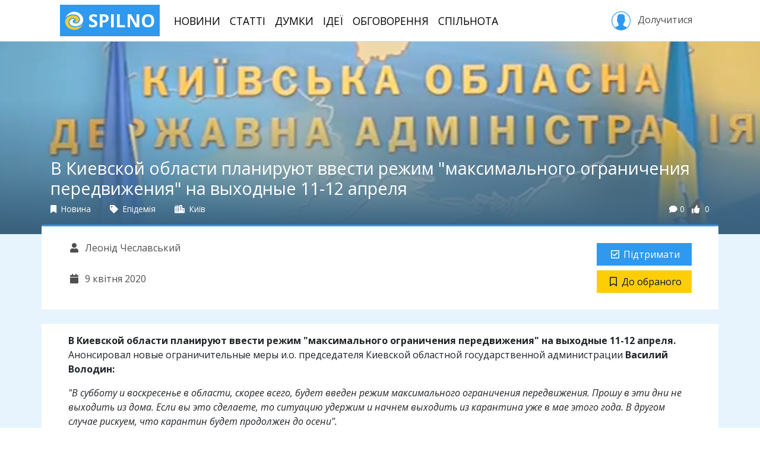

--- FILE ---
content_type: application/javascript; charset=utf-8
request_url: https://spilno.org/assets/themes.default/main.js?v=0
body_size: 58498
content:
/*! For license information please see main.js.LICENSE */
!function(e){function t(t){for(var a,s,r=t[0],l=t[1],d=t[2],u=0,_=[];u<r.length;u++)s=r[u],Object.prototype.hasOwnProperty.call(i,s)&&i[s]&&_.push(i[s][0]),i[s]=0;for(a in l)Object.prototype.hasOwnProperty.call(l,a)&&(e[a]=l[a]);for(c&&c(t);_.length;)_.shift()();return o.push.apply(o,d||[]),n()}function n(){for(var e,t=0;t<o.length;t++){for(var n=o[t],a=!0,r=1;r<n.length;r++){var l=n[r];0!==i[l]&&(a=!1)}a&&(o.splice(t--,1),e=s(s.s=n[0]))}return e}var a={},i={0:0},o=[];function s(t){if(a[t])return a[t].exports;var n=a[t]={i:t,l:!1,exports:{}};return e[t].call(n.exports,n,n.exports,s),n.l=!0,n.exports}s.m=e,s.c=a,s.d=function(e,t,n){s.o(e,t)||Object.defineProperty(e,t,{enumerable:!0,get:n})},s.r=function(e){"undefined"!=typeof Symbol&&Symbol.toStringTag&&Object.defineProperty(e,Symbol.toStringTag,{value:"Module"}),Object.defineProperty(e,"__esModule",{value:!0})},s.t=function(e,t){if(1&t&&(e=s(e)),8&t)return e;if(4&t&&"object"==typeof e&&e&&e.__esModule)return e;var n=Object.create(null);if(s.r(n),Object.defineProperty(n,"default",{enumerable:!0,value:e}),2&t&&"string"!=typeof e)for(var a in e)s.d(n,a,function(t){return e[t]}.bind(null,a));return n},s.n=function(e){var t=e&&e.__esModule?function(){return e.default}:function(){return e};return s.d(t,"a",t),t},s.o=function(e,t){return Object.prototype.hasOwnProperty.call(e,t)},s.p="/assets/themes.default/";var r=window.webpackJsonp=window.webpackJsonp||[],l=r.push.bind(r);r.push=t,r=r.slice();for(var d=0;d<r.length;d++)t(r[d]);var c=l;o.push([121,1]),n()}([,,,function(e,t,n){"use strict";var a=n(2),i=n.n(a),o=n(41);n.d(t,"b",function(){return o.a});var s=n(138);function r(e){if(0===e.indexOf("/")||0===e.indexOf("http"))return e;var t="default",n=e,a=e.split("@");return 2===a.length&&(t=a[0],n=a[1]),s.hasOwnProperty(t)&&(n+="?v="+s[t]),location.origin+"/assets/"+t+"/"+n}function l(e,t,n){if(t=r(t),void 0===n&&(n="js"!==e),!0===n){var a=i.a.Deferred();return setTimeout(function(){l(e,t,!1),a.resolve(t)},0),a}switch(e){case"css":i()('link[href^="'+t+'"]').length||i()("head").append(i()('<link rel="stylesheet" href="'+t+'">'));break;case"js":i()('script[src^="'+t+'"]').length||i()("body").append(i()('<script type="text/javascript" src="'+t+'"><\/script>'));break;default:throw"Unexpected resource type: "+e}}function d(e,t){return l("css",e,t)}function c(e,t){return l("js",e,t)}function u(e){var t=!(arguments.length>1&&void 0!==arguments[1])||arguments[1],n={};e=e.split("&");for(var a=0;a<e.length;++a){var i=e[a].split("=");if(1===i.length&&i[0].length)n[decodeURIComponent(i[0])]=null;else if(2===i.length){var o=decodeURIComponent(i[0].replace("+","%20")),s=decodeURIComponent(i[1].replace("+","%20"));o.indexOf("[]")>0?((o=o.replace("[]",""))in n&&!(n[o]instanceof Array)?n[o]=[n[o]]:n[o]=[],n[o].push(s)):n[o]=s}}for(var r in n)n.hasOwnProperty(r)&&(n[r]instanceof Array&&1===n[r].length&&(n[r]=n[r][0]),!0!==t||n[r]||delete n[r]);return n}var _={url:function(e){var t=arguments.length>1&&void 0!==arguments[1]?arguments[1]:{},n=e.startsWith("http")?new URL(e):new URL(e,window.location.origin);return(t=Object.assign(u(n.search.replace(/^\?/,"")),t))&&(n.search="?"+i.a.param(t)),n.href},assetUrl:r,loadJS:c,loadCSS:d,load:function(e,t){if(e.endsWith(".css"))return d(e,t);if(e.endsWith(".js"))return c(e,t);throw"Cannot determine type of asset for location "+e},parseQueryString:u,parseLocation:function(){return{href:window.location.href,origin:window.location.origin,protocol:window.location.protocol,host:window.location.host,port:window.location.port,pathname:window.location.pathname,query:u(window.location.search.replace(/^\?/,"")),hash:u(window.location.hash.replace(/^#/,""))}},encodeQuery:function(e){var t=[];for(var n in e)if(e.hasOwnProperty(n))if(e.k instanceof Array)for(var a=0;a<e.k.length;a++)t.push(encodeURIComponent(n)+"[]="+encodeURIComponent(e[n][a]));else t.push(encodeURIComponent(n)+"="+encodeURIComponent(e[n]));return t.join("&")}};t.a=_},,function(e,t,n){"use strict";var a=n(16),i=n.n(a),o=n(21),s=n.n(o),r=n(2),l=n.n(r),d=n(3),c=document.documentElement.getAttribute("lang");function u(e,t){return e.startsWith("http")||(e=new URL("api/".concat(e),window.location.origin).toString()),t&&(e=d.a.url(e,t)),e}function _(e,t){return p.apply(this,arguments)}function p(){return(p=s()(i.a.mark(function e(t,n){var a,o,s=arguments;return i.a.wrap(function(e){for(;;)switch(e.prev=e.next){case 0:return a=s.length>2&&void 0!==s[2]?s[2]:{},o=s.length>3&&void 0!==s[3]&&s[3],e.abrupt("return",new Promise(function(e,i){var s={url:u(n),method:t,data:a,headers:{"Accept-Language":c}};a instanceof FormData&&(s.processData=!1,s.contentType=!1),l.a.ajax(s).done(function(t,n,a){e(o?{data:t,response:a}:t)}).fail(function(e){i(e)})}));case 3:case"end":return e.stop()}},e)}))).apply(this,arguments)}function m(){return(m=s()(i.a.mark(function e(t,n){var a,o=arguments;return i.a.wrap(function(e){for(;;)switch(e.prev=e.next){case 0:return a=o.length>2&&void 0!==o[2]&&o[2],e.abrupt("return",_("GET",t,n,a));case 2:case"end":return e.stop()}},e)}))).apply(this,arguments)}function h(){return(h=s()(i.a.mark(function e(t,n){var a,o=arguments;return i.a.wrap(function(e){for(;;)switch(e.prev=e.next){case 0:return a=o.length>2&&void 0!==o[2]&&o[2],e.abrupt("return",_("POST",t,n,a));case 2:case"end":return e.stop()}},e)}))).apply(this,arguments)}function f(){return(f=s()(i.a.mark(function e(t,n){var a,o=arguments;return i.a.wrap(function(e){for(;;)switch(e.prev=e.next){case 0:return a=o.length>2&&void 0!==o[2]&&o[2],e.abrupt("return",_("PUT",t,n,a));case 2:case"end":return e.stop()}},e)}))).apply(this,arguments)}function g(){return(g=s()(i.a.mark(function e(t,n){var a,o=arguments;return i.a.wrap(function(e){for(;;)switch(e.prev=e.next){case 0:return a=o.length>2&&void 0!==o[2]&&o[2],e.abrupt("return",_("PATCH",t,n,a));case 2:case"end":return e.stop()}},e)}))).apply(this,arguments)}function y(){return(y=s()(i.a.mark(function e(t,n){var a,o=arguments;return i.a.wrap(function(e){for(;;)switch(e.prev=e.next){case 0:return a=o.length>2&&void 0!==o[2]&&o[2],e.abrupt("return",_("DELETE",t,n,a));case 2:case"end":return e.stop()}},e)}))).apply(this,arguments)}var v={url:u,request:_,get:function(e,t){return m.apply(this,arguments)},post:function(e,t){return h.apply(this,arguments)},put:function(e,t){return f.apply(this,arguments)},patch:function(e,t){return g.apply(this,arguments)},del:function(e,t){return y.apply(this,arguments)}};t.a=v},,function(e,t,n){"use strict";n.r(t),n.d(t,"Widget",function(){return c}),n.d(t,"initAll",function(){return u}),n.d(t,"default",function(){return _});var a=n(9),i=n.n(a),o=n(10),s=n.n(o),r=n(2),l=n.n(r);function d(e,t){var n=t.form.name.replace(/[^0-9a-z]/gi,"-");t.find("input,button,select,textarea").each(function(a,i){var o=l()(i),s=o.attr("id");if(s){var r;if("appendWidget:form:pytsite"===e.type)r="".concat(n,"-").concat(t.uid,"-").concat(a).toLowerCase();else{if("setParent:widget:pytsite"!==e.type)throw"Unknown event type";r="".concat(n,"-").concat(t.parentUid,"-").concat(t.uid,"-").concat(a).toLowerCase()}t.find('label[for="'.concat(s,'"]')).attr("for",r),o.attr("id",r)}})}var c=function(){function e(t,n,a){var o=this;i()(this,e),this.em=t=l()(t),this.em.addClass("initializing"),this.cid=t.data("cid").split(" "),this.uid=t.data("uid"),this.parentUid=t.data("parentUid"),this.replaces=t.data("replaces"),this.formArea=t.data("formArea"),this.form=n,this.initiallyHidden="True"===t.data("hidden"),this.weight=t.data("weight"),this.messagesEm=t.find(".widget-messages").first(),this.children={},l.a.each(this.cid,function(e,t){window.pytsiteWidgetsInitializers.hasOwnProperty(t)&&l.a.each(pytsiteWidgetsInitializers[t],function(e,t){return t(o)})}),l.a.isFunction(a)&&a(this),this.on("appendWidget:form:pytsite",function(e){d(e,o)}),this.on("setParent:widget:pytsite",function(e){d(e,o)}),this.em.removeClass("initializing"),this.em.addClass("initialized")}return s()(e,[{key:"data",value:function(e){return this.em.data(e)}},{key:"clearState",value:function(){return this.em.removeClass("has-success"),this.em.removeClass("has-warning"),this.em.removeClass("has-error"),this.em.find(".form-control").each(function(){l()(this).removeClass("is-valid"),l()(this).removeClass("is-invalid")}),this}},{key:"setState",value:function(e){return this.clearState(),this.em.addClass("has-"+e),"success"===e&&this.em.find(".form-control").addClass("is-valid"),"error"===e&&this.em.find(".form-control").addClass("is-invalid"),this}},{key:"clearMessages",value:function(){return this.messagesEm.length&&this.messagesEm.html(""),this}},{key:"addMessage",value:function(e,t){if(t||(t="muted"),this.messagesEm.length){var n=l()('<small class="help-block">'+e+"</small>");n.addClass("form-text"),n.addClass("text-"+t),this.messagesEm.append(n)}return this}},{key:"hide",value:function(){var e=(this.em.attr("style")||"").trim();return this.em.attr("style",e.length?";display: none;":"display: none;"),this.em.addClass("hidden sr-only"),this}},{key:"show",value:function(){var e=(this.em.attr("style")||"").trim();return this.em.attr("style",e.replace("display: none;","")),this.em.removeClass("hidden sr-only"),this}},{key:"appendChild",value:function(e){var t=arguments.length>1&&void 0!==arguments[1]?arguments[1]:".children";if(this.children.hasOwnProperty(e.uid))throw"Widget ".concat(this.uid," already has child widget ").concat(e.uid);return e.parent=this,this.children[e.uid]=e,t&&this.em.find(t).first().append(e.em),e.form=this.form,this}},{key:"removeChild",value:function(e){if(!this.children.hasOwnProperty(e))throw"Widget ".concat(this.uid," does not have child widget ").concat(e);this.find('[data-uid="'.concat(e,'"]')).remove(),delete this.children[e]}},{key:"find",value:function(e){return this.em.find(e)}},{key:"trigger",value:function(e){var t=arguments.length>1&&void 0!==arguments[1]?arguments[1]:[];this.em.trigger(e,t)}},{key:"on",value:function(e,t){this.em.on(e,t)}},{key:"uid",get:function(){return this._uid},set:function(e){this.em.attr("data-uid",e),this._uid=e}},{key:"parentUid",get:function(){return this._parentUid},set:function(e){this.em.attr("data-parent-uid",e),this._parentUid=e}},{key:"parent",get:function(){return this._parent},set:function(e){this.parentUid=e.uid,this._parent=e,this.trigger("setParent:widget:pytsite")}}]),e}();function u(e){l()('.pytsite-widget[data-cid*="'.concat(e,'"]')).not(".initialized").not(".initializing").each(function(){new c(this)})}function _(e,t){window.pytsiteWidgetsInitializers||(window.pytsiteWidgetsInitializers={}),window.pytsiteWidgetsInitializers.hasOwnProperty(e)||(window.pytsiteWidgetsInitializers[e]=[]),window.pytsiteWidgetsInitializers[e].push(t),u(e)}},,,,,,,,,,,,,function(e,t,n){"use strict";n.d(t,"a",function(){return f});var a=n(9),i=n.n(a),o=n(11),s=n.n(o),r=n(12),l=n.n(r),d=n(13),c=n.n(d),u=n(6),_=n.n(u),p=n(0),m=n.n(p),h=n(1),f=function(e){function t(){return i()(this,t),s()(this,l()(t).apply(this,arguments))}return c()(t,e),t}(n.n(h).a.Component);_()(f,"propTypes",{className:m.a.string,id:m.a.string.isRequired})},,,,,function(e,t,n){"use strict";var a=n(32),i=n(9),o=n.n(i),s=n(10),r=n.n(s),l=n(11),d=n.n(l),c=n(12),u=n.n(c),_=n(13),p=n.n(_),m=n(6),h=n.n(m),f=(n(284),n(1)),g=n.n(f),y=n(0),v=n.n(y),b=function(e){function t(e){return o()(this,t),d()(this,u()(t).call(this,e))}return p()(t,e),r()(t,[{key:"render",value:function(){return g.a.createElement("div",{className:"component-widget component-slots ".concat(this.props.className).trim()},this.slots)}},{key:"slots",get:function(){var e=this,t=Object.keys(this.props.data).map(function(t){return g.a.createElement("div",{className:"slot"+(e.props.enabled?" editable":""),key:t,onClick:function(){return e.props.onSlotClick&&e.props.onSlotClick(t)}},g.a.createElement("div",{className:"inner"},e.props.slotRenderer(e.props.data[t])))}).slice(0,this.props.maxSlots);return this.props.enabled&&this.props.emptySlotRenderer&&t.length<this.props.maxSlots&&t.push(g.a.createElement("div",{className:"slot empty",key:"__empty",onClick:this.props.onEmptySlotClick,title:this.props.emptySlotTitle},g.a.createElement("div",{className:"inner"},this.props.emptySlotRenderer()))),t}}]),t}(g.a.Component);h()(b,"propTypes",{className:v.a.string,data:v.a.object.isRequired,emptySlotTitle:v.a.string,emptySlotRenderer:v.a.func,enabled:v.a.bool,maxSlots:v.a.number,onEmptySlotClick:v.a.func,onSlotClick:v.a.func,slotRenderer:v.a.func.isRequired}),h()(b,"defaultProps",{className:"",maxSlots:1e3});var w=n(4),k=n.n(w),C=n(3),S=n(342),E=n(336),R=n(337),O=n(338),x=n(339),D=function(e){function t(e){var n;return o()(this,t),(n=d()(this,u()(t).call(this,e))).onClickOk=n.onClickOk.bind(k()(n)),n.onClickCancel=n.onClickCancel.bind(k()(n)),n}return p()(t,e),r()(t,[{key:"onClickOk",value:function(){this.props.onToggle(),this.props.onClickOk&&this.props.onClickOk()}},{key:"onClickCancel",value:function(){this.props.onToggle(),this.props.onClickCancel&&this.props.onClickCancel()}},{key:"render",value:function(){var e=this.props.isCancelButtonDisabled instanceof Function?this.props.isCancelButtonDisabled():this.props.isCancelButtonDisabled,t=this.props.isOkButtonDisabled instanceof Function?this.props.isOkButtonDisabled():this.props.isOkButtonDisabled;return g.a.createElement(S.a,{isOpen:this.props.isOpen,toggle:this.onClickCancel,className:this.props.className},g.a.createElement(E.a,{toggle:this.onClickCancel},this.props.title),g.a.createElement(R.a,null,this.props.children),g.a.createElement(O.a,null,g.a.createElement(x.a,{color:"secondary",disabled:e,onClick:this.onClickCancel},this.props.cancelButtonCaption)," ",g.a.createElement(x.a,{color:"primary",disabled:t,onClick:this.onClickOk},this.props.okButtonCaption)))}}]),t}(g.a.Component);h()(D,"propTypes",{cancelButtonCaption:v.a.string,className:v.a.string,isCancelButtonDisabled:v.a.oneOfType([v.a.bool,v.a.func]),isOkButtonDisabled:v.a.oneOfType([v.a.bool,v.a.func]),isOpen:v.a.bool,onToggle:v.a.func.isRequired,onClickCancel:v.a.func,onClickOk:v.a.func,okButtonCaption:v.a.string,title:v.a.string}),h()(D,"defaultProps",{cancelButtonCaption:C.b.t("widget@cancel"),okButtonCaption:C.b.t("widget@ok")}),n.d(t,"a",function(){return a.a}),n.d(t,"b",function(){return b}),n.d(t,"c",function(){return D})},,,function(e,t,n){"use strict";n.r(t);var a=n(1),i=n.n(a),o=n(19),s=n.n(o),r=n(9),l=n.n(r),d=n(10),c=n.n(d),u=n(11),_=n.n(u),p=n(12),m=n.n(p),h=n(13),f=n.n(h),g=n(6),y=n.n(g),v=n(0),b=n.n(v),w=n(117),k=n(20),C=function(e){function t(){return l()(this,t),_()(this,m()(t).apply(this,arguments))}return f()(t,e),c()(t,[{key:"render",value:function(){return(new w.Parser).parse(this.props.html)}}]),t}(k.a);y()(C,"propTypes",Object.assign({},k.a.propTypes,{html:b.a.string.isRequired}));var S=n(4),E=n.n(S),R=function(e){function t(e){var n;return l()(this,t),(n=_()(this,m()(t).call(this,e))).state={value:n.props.value},n.onChange=n.onChange.bind(E()(n)),n}return f()(t,e),c()(t,[{key:"onChange",value:function(e){this.setState({value:e.target.value}),this.props.onChange&&this.props.onChange(this.props.id,e)}},{key:"render",value:function(){var e=Object.assign({},this.props,{onChange:this.onChange});return i.a.createElement("input",e)}}]),t}(k.a);y()(R,"propTypes",Object.assign({},k.a.propTypes,{autoComplete:b.a.string,autoFocus:b.a.bool,disabled:b.a.bool,form:b.a.string,list:b.a.string,name:b.a.string,onChange:b.a.func,readOnly:b.a.bool,required:b.a.bool,tabIndex:b.a.number,type:b.a.string,value:b.a.string})),y()(R,"defaultProps",{type:"hidden"}),n.d(t,"registerWidget",function(){return x}),n.d(t,"createWidget",function(){return D}),n.d(t,"hydrateHTMLElement",function(){return T});var O={};function x(e,t){O[e]=t,function(e){document.querySelectorAll('.pytsite-widget2-container[data-cid="'.concat(e,'"]:not(.initialized)')).forEach(function(e){T(e)})}(e)}function D(e,t){if(!O.hasOwnProperty(e))throw"Component for widget '".concat(e,"' is not registered");var n=[];return t.hasOwnProperty("children")&&t.children&&t.children.forEach(function(e){n.push(D(e.cid,e.props))}),i.a.createElement.apply(i.a,[O[e],t].concat(n))}function T(e){var t=D(e.getAttribute("data-cid"),JSON.parse(e.getAttribute("data-props")));s.a.render(t,e),e.classList.add("initialized")}x("plugins.widget2.static.html",C),x("plugins.widget2.input.input",R),x("plugins.widget2.input.hidden",R),x("plugins.widget2.input.text",R),x("plugins.widget2.input.submit",R)},,,,function(e,t,n){"use strict";n.d(t,"a",function(){return w});var a=n(9),i=n.n(a),o=n(10),s=n.n(o),r=n(11),l=n.n(r),d=n(12),c=n.n(d),u=n(13),_=n.n(u),p=n(6),m=n.n(p),h=(n(70),n(69),n(281),n(282),n(283),n(0)),f=n.n(h),g=n(1),y=n.n(g),v=n(2),b=n.n(v),w=function(e){function t(e){var n;return i()(this,t),(n=l()(this,c()(t).call(this,e))).ref=y.a.createRef(),n}return _()(t,e),s()(t,[{key:"componentDidMount",value:function(){var e=b()(this.ref.current).select2(this.props.options);e.on("change",this.props.onChange),e.on("select2:closing",this.props.onClosing),e.on("select2:close",this.props.onClose),e.on("select2:opening",this.props.onOpening),e.on("select2:open",this.props.onOpen),e.on("select2:selecting",this.props.onSelecting),e.on("select2:select",this.props.onSelect),e.on("select2:unselecting",this.props.onUnselecting),e.on("select2:unselect",this.props.onUnselect),e.trigger("click"),this.props.onReady&&this.props.onReady(e)}},{key:"render",value:function(){return y.a.createElement("select",{ref:this.ref,id:this.props.id,name:this.props.name,className:this.props.className,disabled:this.props.disabled},this.props.children)}}]),t}(y.a.Component);m()(w,"propTypes",{className:f.a.string,disabled:f.a.bool,id:f.a.object,name:f.a.string,options:f.a.object,onReady:f.a.func,onChange:f.a.func,onClosing:f.a.func,onClose:f.a.func,onOpening:f.a.func,onOpen:f.a.func,onSelecting:f.a.func,onSelect:f.a.func,onUnselecting:f.a.func,onUnselect:f.a.func,userTitleFormat:f.a.string}),m()(w,"defaultProps",{className:"form-control"})},,,,,,,,,function(e,t,n){"use strict";var a=n(2),i=n.n(a),o=n(137);function s(){return document.documentElement.getAttribute("lang")}function r(){return o.langs[0]}var l={current:s,t:function e(t,n,a){if(void 0===a&&(a=s()),o.langs.indexOf(a)<0)return o.langs.length&&a!==r()?e(t,n,r()):t;var l=i()('meta[name="pytsite-theme"]').attr("content"),d=t.split("@");if(2===d.length&&(l=d[0],t=d[1]),!(l in o.translations[a]))return l.startsWith("plugins.")?a!==r()?e("".concat(l,"@").concat(t),n,r()):(console.warn("Translations is not found for package '".concat(l,"', language '").concat(a,"'")),"".concat(l,"@").concat(t)):e("plugins.".concat(l,"@").concat(t));var c=o.translations[a][l];if(!(t in c))return a!==r()?e("".concat(l,"@").concat(t),n,r()):(console.warn("Translation message ID '"+t+"' is not found for package '"+l+"', language '"+a+"'"),"".concat(l,"@").concat(t));var u=c[t];for(var _ in n)n.hasOwnProperty(_)&&(u=u.replace(":".concat(_),n[_]));return u}};t.a=l},,function(e,t,n){"use strict";n.r(t);var a=n(9),i=n.n(a),o=n(10),s=n.n(o),r=n(11),l=n.n(r),d=n(12),c=n.n(d),u=n(13),_=n.n(u),p=n(6),m=n.n(p),h=(n(280),n(1)),f=n.n(h),g=n(0),y=n.n(g),v=function(e){function t(){return i()(this,t),l()(this,c()(t).apply(this,arguments))}return _()(t,e),s()(t,[{key:"render",value:function(){return f.a.createElement("img",{className:"component-auth-ui component-user-picture ".concat(this.props.className).trim(),src:this.props.user.picture.url})}}]),t}(f.a.Component);m()(v,"propTypes",{className:y.a.string,user:y.a.shape({picture:y.a.shape({url:y.a.string})})}),m()(v,"defaultProps",{className:""});var b=n(4),w=n.n(b),k=n(340),C=n(341),S=n(3),E=n(25),R=n(5),O=n(32),x=function(e){function t(e){var n;return i()(this,t),(n=l()(this,c()(t).call(this,e))).getUsersEndpoint="auth/users",n.onSelectReady=n.onSelectReady.bind(w()(n)),n}return _()(t,e),s()(t,[{key:"formatText",value:function(e){var t=this.props.userTitleFormat;return Object.keys(e).map(function(n){e.hasOwnProperty(n)&&(t=t.replace("{".concat(n,"}"),e[n]))}),t}},{key:"onSelectReady",value:function(e){var t=this;this.props.value&&R.a.get(this.getUsersEndpoint,{uids:JSON.stringify([this.props.value])}).then(function(n){n&&(e.append(new Option(t.formatText(n[0]),n[0].uid,!1,!1)),e.trigger("change").trigger("select2:select"))})}},{key:"render",value:function(){var e=this,t={exclude:JSON.stringify(Object.keys(this.props.exclude))},n={placeholder:this.props.placeholder,ajax:{url:S.a.url("api/".concat(this.getUsersEndpoint),t),dataType:"json",cache:!0,delay:250,processResults:function(t){return{results:t.map(function(t){return{id:t.uid,text:e.formatText(t)}})}}},minimumInputLength:1};return f.a.createElement(O.a,{className:"form-control ".concat(this.props.className).trim(),id:this.props.id,name:this.props.name,options:n,onReady:this.onSelectReady,onSelect:function(t){return e.props.onSelect&&e.props.onSelect(t.target.value)}})}}]),t}(f.a.Component);m()(x,"propTypes",{className:y.a.string,id:y.a.string,exclude:y.a.object,name:y.a.string,onSelect:y.a.func,placeholder:y.a.string,userTitleFormat:y.a.string,value:y.a.string}),m()(x,"defaultProps",{className:"",exclude:{},placeholder:S.b.t("auth_ui@user"),userTitleFormat:"{first_name} {last_name}"});var D=function(e){function t(e){var n;return i()(this,t),(n=l()(this,c()(t).call(this,e))).onClickOk=n.onClickOk.bind(w()(n)),n.onClickCancel=n.onClickCancel.bind(w()(n)),n}return _()(t,e),s()(t,[{key:"onClickOk",value:function(){this.props.onClickOk&&this.props.onClickOk(),this.props.onToggle()}},{key:"onClickCancel",value:function(){this.props.onClickCancel&&this.props.onClickCancel(),this.props.onToggle()}},{key:"render",value:function(){return f.a.createElement(E.c,{title:this.props.title,isOpen:this.props.isOpen,onToggle:this.props.onToggle,className:this.props.className,onClickOk:this.onClickOk,onClickCancel:this.onClickCancel,okButtonCaption:this.props.okButtonCaption,cancelButtonCaption:this.props.cancelButtonCaption,isOkButtonDisabled:this.props.isOkButtonDisabled,isCancelButtonDisabled:this.props.isCancelButtonDisabled},f.a.createElement(k.a,null,f.a.createElement(C.a,null,f.a.createElement(x,{value:this.props.selectedUserUid,exclude:this.props.exclude,name:this.props.name,placeholder:this.props.userSelectPlaceholder,onSelect:this.props.onUserSelect})),this.props.children))}}]),t}(f.a.Component);m()(D,"propTypes",{name:y.a.string,className:y.a.string,exclude:y.a.object,isOpen:y.a.bool,cancelButtonCaption:y.a.string,isCancelButtonDisabled:y.a.oneOfType([y.a.bool,y.a.func]),okButtonCaption:y.a.string,isOkButtonDisabled:y.a.oneOfType([y.a.bool,y.a.func]),onToggle:y.a.func,onClickCancel:y.a.func,onClickOk:y.a.func,onUserSelect:y.a.func,selectedUserUid:y.a.string,title:y.a.string,userSelectPlaceholder:y.a.string}),m()(D,"defaultProps",{exclude:[],okButtonCaption:S.b.t("auth_ui@add"),title:S.b.t("auth_ui@select_user"),userSelectPlaceholder:S.b.t("auth_ui@user")});var T=n(339),N=function(e){function t(){return i()(this,t),l()(this,c()(t).apply(this,arguments))}return _()(t,e),s()(t,[{key:"formatUserTitle",value:function(e){var t=this.props.userTitleFormat;return Object.keys(e).map(function(n){e.hasOwnProperty(n)&&(t=t.replace("{".concat(n,"}"),e[n]))}),t}},{key:"render",value:function(){var e=this,t=this.formatUserTitle(this.props.user),n=null;return n=this.props.content?this.props.content(this.props.user,t):f.a.createElement(f.a.Fragment,null,f.a.createElement("input",{type:"hidden",name:this.props.name+"[]",value:this.props.user.uid}),f.a.createElement(v,{user:this.props.user}),f.a.createElement("div",{className:"user-title"},t)),this.props.enabled?n=f.a.createElement(f.a.Fragment,null,n,f.a.createElement("div",{className:"slot-actions"},f.a.createElement(T.a,{size:"sm",color:"danger",onClick:function(t){t.stopPropagation(),e.props.onDeleteButtonClick&&e.props.onDeleteButtonClick(e.props.user)}},f.a.createElement("i",{className:"fas fa-times"})))):this.props.user.hasOwnProperty("url")&&(n=f.a.createElement("a",{href:this.props.user.url},n)),f.a.createElement("div",{className:"component-auth-ui component-user-slot ".concat(this.props.className)},n)}}]),t}(f.a.Component);m()(N,"propTypes",{className:y.a.string,content:y.a.func,enabled:y.a.bool,name:y.a.string,onDeleteButtonClick:y.a.func,user:y.a.shape({uid:y.a.string.isRequired}).isRequired,userTitleFormat:y.a.string}),m()(N,"defaultProps",{className:"",userTitleFormat:"{first_name} {last_name}"});n(291);var U=n(19),q=n.n(U),j=n(7),P=function(e){function t(e){var n;return i()(this,t),(n=l()(this,c()(t).call(this,e))).state={users:{},isModalOpened:!1,modalSelectedUserUid:null,userToReplaceUid:null},n.slotRenderer=n.slotRenderer.bind(w()(n)),n.onModalClickOk=n.onModalClickOk.bind(w()(n)),n.onModalClickCancel=n.onModalClickCancel.bind(w()(n)),n.onModalUserSelect=n.onModalUserSelect.bind(w()(n)),n.onEmptySlotClick=n.onEmptySlotClick.bind(w()(n)),n.onSlotClick=n.onSlotClick.bind(w()(n)),n.onSlotDeleteButtonClick=n.onSlotDeleteButtonClick.bind(w()(n)),n}return _()(t,e),s()(t,[{key:"componentDidMount",value:function(){var e=this;R.a.get("auth/users",{uids:JSON.stringify(this.props.value)}).then(function(t){var n={};t.map(function(e){return n[e.uid]=e}),e.setState({users:n})})}},{key:"defaultEmptySlotRenderer",value:function(){return f.a.createElement("i",{className:"fa fas fa-user-plus fa-2x"})}},{key:"onSlotDeleteButtonClick",value:function(e){var t=this;if((!this.props.onUserDelete||this.props.onUserDelete(e))&&confirm(S.b.t("auth_ui@confirm_user_deletion"))){var n={};Object.keys(this.state.users).map(function(a){a!==e.uid&&(n[a]=t.state.users[a])}),this.setState({users:n})}}},{key:"slotRenderer",value:function(e){return f.a.createElement(N,{enabled:this.props.enabled,content:this.props.slotContent,name:this.props.name,user:e,onDeleteButtonClick:this.onSlotDeleteButtonClick,userTitleFormat:this.props.userTitleFormat})}},{key:"onModalClickOk",value:function(){var e=this;R.a.get("auth/users/".concat(this.state.modalSelectedUserUid)).then(function(t){var n=e.state.users;e.state.userToReplaceUid&&delete n[e.state.userToReplaceUid],n[t.uid]=t,e.setState({users:n}),e.props.onUserAdd&&e.props.onUserAdd(t)})}},{key:"onModalClickCancel",value:function(){this.props.onModalCancel&&this.props.onModalCancel()}},{key:"onEmptySlotClick",value:function(){this.setState({isModalOpened:!0,modalSelectedUserUid:null,userToReplaceUid:null}),this.props.onEmptySlotClick&&this.props.onEmptySlotClick()}},{key:"onSlotClick",value:function(e){this.setState({userToReplaceUid:e,modalSelectedUserUid:e,isModalOpened:!0}),this.props.onSlotClick&&this.props.onSlotClick(e)}},{key:"onModalUserSelect",value:function(e){this.setState({modalSelectedUserUid:e}),this.props.onModalUserSelect&&this.props.onModalUserSelect(e)}},{key:"render",value:function(){var e=this;return f.a.createElement("div",{className:"component-auth-ui component-users-slots ".concat(this.props.className)},f.a.createElement("input",{type:"hidden",name:"".concat(this.props.name,"[]")}),f.a.createElement(E.b,{data:this.state.users,emptySlotRenderer:this.defaultEmptySlotRenderer,enabled:this.props.enabled,maxSlots:this.props.maxSlots,onSlotClick:this.props.enabled?this.onSlotClick:null,onEmptySlotClick:this.onEmptySlotClick,slotRenderer:this.slotRenderer}),f.a.createElement(D,{selectedUserUid:this.state.modalSelectedUserUid,exclude:this.state.users,isOpen:this.state.isModalOpened,name:this.props.name,okButtonCaption:this.props.modalOkButtonCaption,cancelButtonCaption:this.props.modalCancelButtonCaption,isOkButtonDisabled:this.props.isModalOkButtonDisabled||function(){return!e.state.modalSelectedUserUid},isCancelButtonDisabled:this.props.isModalCancelButtonDisabled,onToggle:function(){return e.setState({isModalOpened:!e.state.isModalOpened})},onClickCancel:this.onModalClickCancel,onClickOk:this.onModalClickOk,onUserSelect:this.onModalUserSelect,userSelectPlaceholder:this.props.modalUserSelectPlaceholder,title:this.props.modalTitle},this.props.modalAppendBody))}}]),t}(f.a.Component);m()(P,"propTypes",{name:y.a.string.isRequired,className:y.a.string,enabled:y.a.bool,maxSlots:y.a.number,modalTitle:y.a.string,modalAppendBody:y.a.object,modalOkButtonCaption:y.a.string,modalCancelButtonCaption:y.a.string,isModalOkButtonDisabled:y.a.oneOfType([y.a.bool,y.a.func]),isModalCancelButtonDisabled:y.a.bool,modalUserSelectPlaceholder:y.a.string,onUserAdd:y.a.func,onUserDelete:y.a.func,onModalCancel:y.a.func,onModalUserSelect:y.a.func,onEmptySlotClick:y.a.func,onSlotClick:y.a.func,slotContent:y.a.func,userTitleFormat:y.a.string,value:y.a.arrayOf(y.a.string)}),m()(P,"defaultProps",{className:"",enabled:!1,maxSlots:100,modalTitle:S.b.t("auth_ui@select_user"),modalUserSelectPlaceholder:S.b.t("auth_ui@user")}),Object(j.default)("plugins.auth_ui._widget.UsersSlots",function(e){var t=f.a.createElement(P,{name:e.uid,value:e.data("value"),enabled:"True"===e.data("enabled"),maxSlots:e.data("maxSlots"),modalTitle:e.data("modalTitle"),modalOkButtonCaption:e.data("modalOkButtonCaption"),modalCancelButtonCaption:e.data("modalCancelButtonCaption")});q.a.render(t,e.find(".widget-component")[0])});n(292);n.d(t,"UserPicture",function(){return v}),n.d(t,"UserSearchModal",function(){return D}),n.d(t,"UserSelectSearch",function(){return x}),n.d(t,"UserSlot",function(){return N}),n.d(t,"UsersSlots",function(){return P})},,,,,,,,,,,,,,,,,,,function(e,t,n){"use strict";n.r(t);var a=n(2),i=n.n(a),o=n(3);window.pytsiteGoogleMapsReady=!1,window.pytsiteGoogleMapsInit=function(){i()(window).trigger("pytsiteGoogleMaps.ready"),window.pytsiteGoogleMapsReady=!0};var s=i()("meta[name=pytsite-google-maps-api-key]").attr("content");if(s){var r="https://maps.googleapis.com/maps/api/js?key="+s+"&callback=pytsiteGoogleMapsInit&language="+o.b.current();i()("body").append('<script src="'+r+'" async defer><\/script>')}t.default=function(e){window.pytsiteGoogleMapsReady?e():i()(window).on("pytsiteGoogleMaps.ready",e)}},,,,,,,,,,,,,,,,,,,,,,,,,function(e,t,n){"use strict";n.r(t);var a=n(9),i=n.n(a),o=n(10),s=n.n(o),r=(n(233),n(2)),l=n.n(r),d=n(3),c=n(5),u=n(7),_={"&":"&amp;","<":"&lt;",">":"&gt;",'"':"&quot;","'":"&#39;","/":"&#x2F;","`":"&#x60;","=":"&#x3D;"};var p=function(){function e(t){if(i()(this,e),this.em=t,this.uid=t.data("uid"),this.name=t.attr("name"),this.enctype=t.attr("enctype"),this.action=t.attr("action"),this.method=t.attr("method")||"POST",this.location=location.origin+location.pathname,this.weight=parseInt(t.data("weight")),this.getWidgetsEp=t.data("getWidgetsEp"),this.validationEp=t.data("validationEp"),this.updateLocationHash="True"===t.data("updateLocationHash"),this.totalSteps=t.data("steps"),this.currentStep=0,this.isCurrentStepValidated=!0,this.readyToSubmit=!1,this.areas={},this.title=t.find(".form-title"),this.messages=t.find(".form-messages").first(),this.widgets={},this.assets=t.data("assets").split(","),this.throbber=t.find(".form-area-header .throbber"),this.updateLocationHash){var n=d.a.parseLocation().hash;"__form_uid"in n?(this.uid=n.__form_uid,t.attr("id",this.uid)):(n.__form_uid=this.uid,window.location.hash=l.a.param(n))}var a=this;t.find(".form-area").each(function(){a.areas[l()(this).data("formArea")]=l()(this)}),a.em.submit(function(e){if(e.preventDefault(),a.clearMessages(),a.readyToSubmit){a.em.trigger("preSubmit:form:pytsite",[a]);var t=a.em.find("[type=submit]");t.attr("disabled",!0),"POST"===a.method.toUpperCase()?c.a.post(a.action,a.serialize()).then(function(e){a.em.trigger("submit:form:pytsite",[a,e]),e.hasOwnProperty("__alert")&&window.alert(e.__alert),e.hasOwnProperty("__reset")&&e.__reset&&a.reset(),e.hasOwnProperty("__redirect")&&(window.location.href=e.__redirect)}).catch(function(e){a.em.trigger("submitError:form:pytsite",[a,e]),e.hasOwnProperty("responseJSON")&&(e.responseJSON.hasOwnProperty("warning")&&(a.addMessage(e.responseJSON.warning,"warning"),l()(window).scrollTo(a.messages,250)),e.responseJSON.hasOwnProperty("error")&&(a.addMessage(e.responseJSON.error,"danger"),l()(window).scrollTo(a.messages,250))),t.attr("disabled",!1)}):window.location.href="".concat(a.action,"?").concat(d.a.encodeQuery(a.serialize([],["__form_name"])))}else a.forward()})}return s()(e,[{key:"serialize",value:function(){var e=arguments.length>0&&void 0!==arguments[0]?arguments[0]:[],t=arguments.length>1&&void 0!==arguments[1]?arguments[1]:[];function n(e){return"INPUT"===e.tagName&&"checkbox"===e.type?e.checked?e.value:null:l()(e).val()}var a={};return this.em.find("[name]").each(function(){var i=n(this);if(!e.includes(this.tagName)&&!t.includes(this.name)&&"True"!==l()(this).attr("data-skip-serialization")){var o=this.name.match(/([^\[]+)\[(\w+)]\[]$/),s=this.name.match(/\[]$/),r=this.name;o&&(r=o[1]),o?(r in a||(a[r]={}),o[2]in a[r]||(a[r][o[2]]=[]),a[r][o[2]].push(i)):s?(r in a||(a[r]=[]),i instanceof Array?i.forEach(function(e){return a[r].push(e)}):a[r].push(i)):a[r]=i}}),a}},{key:"_request",value:function(e,t){var n=this.serialize(),a=this;return Object.assign(n,{__location:location.href,__referer:document.referrer}),l.a.extend(n,d.a.parseLocation(!0).query),c.a.request(e,t,n).catch(function(e){"responseJSON"in e&&"error"in e.responseJSON?a.addMessage(e.responseJSON.error,"danger"):a.addMessage(e.statusText,"danger")})}},{key:"countWidgets",value:function(e){var t=0;return l.a.each(this.widgets,function(n,a){a.formStep===e&&++t}),t}},{key:"setTitle",value:function(e){this.title.html("<h4>"+e+"</h4>")}},{key:"clearMessages",value:function(){this.messages.html("")}},{key:"addMessage",value:function(e,t){t||(t="info"),e=String(e).replace(/[&<>"'`=\/]/g,function(e){return _[e]}),this.messages.append('<div class="alert alert-'+t+'" role="alert">'+e+"</div>")}},{key:"createWidget",value:function(e,t){var n=this;return new Promise(function(a){new u.Widget(e,n,function(e){e.formStep=t,e.hide(),e.replaces===e.uid&&n.removeWidget(e.uid),e.uid in n.widgets&&n.removeWidget(e.uid),n.widgets[e.uid]=e,a(e)})})}},{key:"appendWidget",value:function(e){e.parentUid?this.getWidget(e.parentUid).appendChild(e):(e.trigger("appendWidget:form:pytsite",[this]),this.areas[e.formArea].append(e.em))}},{key:"getWidget",value:function(e){if(!(e in this.widgets))throw"Widget '"+e+"' does not exist";return this.widgets[e]}},{key:"getWidgets",value:function(e){var t=[];return l.a.each(this.widgets,function(n,a){a.formStep===e&&t.push(a)}),t.sort(function(e,t){return e.weight-t.weight})}},{key:"removeWidget",value:function(e){e in this.widgets&&(this.widgets[e].em.remove(),delete this.widgets[e])}},{key:"loadWidgets",value:function(e){var t=this;return new Promise(function(n){var a=t;t._request("POST","".concat(t.getWidgetsEp,"/").concat(t.uid,"/").concat(e)).then(function(t){for(var i=t.length,o=0,s=0;s<i;s++)a.createWidget(t[s],e).then(function(){++o===i&&(l.a.each(a.getWidgets(e),function(e,t){a.appendWidget(t)}),n())})})})}},{key:"fill",value:function(e){for(var t in e)e.hasOwnProperty(t)&&this.em.find('[name="'+t+'"]').val(e[t]);return this}},{key:"validate",value:function(){var e=this,t=l.a.Deferred();if(t.done(function(){e.isCurrentStepValidated=!0}),this.currentStep>0){e.clearMessages(),l.a.each(e.widgets,function(e,t){t.clearState().clearMessages()});var n=e.validationEp+"/"+e.uid+"/"+e.currentStep;e._request("POST",n).then(function(n){if(n.status)t.resolve();else{for(var a in n.messages)if(n.messages.hasOwnProperty(a)){var i=void 0,o=void 0;a in e.widgets&&(i=e.widgets[a]),"string"==typeof n.messages[a]&&(n.messages[a]=[n.messages[a]]);for(var s=0;s<n.messages[a].length;s++)o=n.messages[a][s],i?i.alwaysHidden?e.addMessage(a+": "+o,"danger"):(i.setState("error"),i.addMessage(o,"danger")):e.addMessage(a+": "+o,"danger")}var r=e.em.find(".has-error").first();r.length||(r=e.messages),l()(window).scrollTo(r,250),t.reject()}}).catch(function(){l()(window).scrollTo(0,250),t.reject()})}else t.resolve();return t}},{key:"showWidgets",value:function(e){return l.a.each(this.widgets,function(t,n){n.formStep!==e||n.initiallyHidden||n.show()}),this}},{key:"hideWidgets",value:function(e){return l.a.each(this.widgets,function(t,n){n.formStep===e&&n.hide()}),this}},{key:"removeWidgets",value:function(e){var t=this;return l.a.each(t.widgets,function(n,a){a.formStep===e&&t.removeWidget(a.uid)}),this}},{key:"forward",value:function(){var e=this,t=l.a.Deferred(),n=this.em.find("[type=submit]");return n.attr("disabled",!0),this.validate().then(function(){if(e.currentStep<e.totalSteps){if(e.hideWidgets(e.currentStep),++e.currentStep,e.updateLocationHash&&e.totalSteps>1){var a=d.a.parseLocation().hash;a.__form_step=e.currentStep,window.location.hash=l.a.param(a)}e.loadWidgets(e.currentStep).then(function(){e.em.find(".form-action-backward").click(e.backward),e.isCurrentStepValidated=!1,e.throbber.css("display","none"),e.showWidgets(e.currentStep),l()(e.em).trigger("forward:form:pytsite",[e]),1===e.currentStep&&l()(e.em).trigger("ready:form:pytsite",[e]),t.resolve(),e.currentStep>1&&l.a.scrollTo(e.em,250),n.attr("disabled",!1)})}else e.readyToSubmit=!0,e.em.submit()}).catch(function(){n.attr("disabled",!1),t.reject()}),t}},{key:"backward",value:function(){if(this.removeWidgets(this.currentStep),this.showWidgets(--this.currentStep),this.updateLocationHash&&this.totalSteps>1){var e=d.a.parseLocation().hash;e.__form_step=this.currentStep,window.location.hash=l.a.param(e)}l.a.scrollTo(this.em,250)}},{key:"reset",value:function(){return this.em[0].reset(),this}}]),e}();l()(".pytsite-form").each(function(){var e=new p(l()(this)),t=d.a.parseLocation().hash,n="__form_step"in t?parseInt(t.__form_step):1;l()(e.em).on("forward:form:pytsite",function(){e.currentStep<n&&e.forward()}),e.forward()})},,,,,,,,,,,,,,,,,,,,,,,function(e,t,n){"use strict";n.r(t);var a=n(2),i=n.n(a),o=n(5),s=n(9),r=n.n(s),l=n(10),d=n.n(l),c=n(11),u=n.n(c),_=n(12),p=n.n(_),m=n(4),h=n.n(m),f=n(13),g=n.n(f),y=n(1),v=n.n(y),b=n(19),w=n.n(b),k=n(7),C=n(3),S=n(43),E=n(25),R=function(e){function t(){return r()(this,t),u()(this,p()(t).apply(this,arguments))}return g()(t,e),d()(t,[{key:"render",value:function(){var e=this;return v.a.createElement(E.a,{name:this.props.name,disabled:this.props.disabled,className:this.props.className,onSelect:this.props.onSelect,options:{placeholder:C.b.t("app@org_role"),ajax:{url:C.a.url("api/".concat("app/terms/org_role")),dataType:"json",cache:!0,delay:500,processResults:function(e){return{results:e.map(function(e){return{id:e.uid,text:e.caption}})}}}},onReady:function(t){e.props.value&&o.a.get("app/terms/org_role",{uid:e.props.value}).then(function(e){t.append(new Option(e.caption,e.uid,!1,!1))})}})}}]),t}(v.a.Component),O=n(32),x=n(41),D=function(e){function t(){return r()(this,t),u()(this,p()(t).apply(this,arguments))}return g()(t,e),d()(t,[{key:"render",value:function(){var e=this;return v.a.createElement(O.a,{name:this.props.name,disabled:this.props.disabled,className:this.props.className,onSelect:this.props.onSelect,options:{placeholder:x.a.t("app@job_position"),tags:!0,ajax:{url:C.a.url("api/app/terms/job_position"),dataType:"json",cache:!0,delay:500,processResults:function(e){return{results:e.map(function(e){return{id:e.uid,text:e.caption}})}}}},onReady:function(t){e.props.value&&t.append(new Option(e.props.value,e.props.value,!1,!1))}})}}]),t}(v.a.Component),T=function(e){function t(e){var n;return r()(this,t),(n=u()(this,p()(t).call(this,e))).state={selectedUserUid:null,selectedRoleUid:null,selectedPositionUid:null,roles:n.props.roles||{},positions:n.props.positions||{}},n.onUserAdd=n.onUserAdd.bind(h()(n)),n.onEmptySlotClick=n.onEmptySlotClick.bind(h()(n)),n.onSlotClick=n.onSlotClick.bind(h()(n)),n.onUserSelect=n.onUserSelect.bind(h()(n)),n.onRoleSelect=n.onRoleSelect.bind(h()(n)),n.onPositionSelect=n.onPositionSelect.bind(h()(n)),n.slotContent=n.slotContent.bind(h()(n)),n}return g()(t,e),d()(t,[{key:"onUserSelect",value:function(e){this.setState({selectedUserUid:e})}},{key:"onRoleSelect",value:function(e){this.setState({selectedRoleUid:e.target.value})}},{key:"onPositionSelect",value:function(e){this.setState({selectedPositionUid:e.target.value})}},{key:"onUserAdd",value:function(e){var t=this.state.roles,n=this.state.positions;t[this.state.selectedUserUid]=this.state.selectedRoleUid,n[this.state.selectedUserUid]=this.state.selectedPositionUid,this.setState({roles:t,positions:n})}},{key:"onEmptySlotClick",value:function(){this.setState({selectedUserUid:null,selectedRoleUid:null,selectedPositionUid:null})}},{key:"onSlotClick",value:function(e){this.setState({selectedUserUid:e,selectedRoleUid:this.state.roles[e],selectedPositionUid:this.state.positions[e]})}},{key:"slotContent",value:function(e,t){return v.a.createElement(v.a.Fragment,null,v.a.createElement("input",{type:"hidden",name:this.props.name+"[]",value:e.uid}),v.a.createElement("input",{type:"hidden",name:"".concat(this.props.name,"_roles[").concat(e.uid,"]"),value:String(this.state.roles[e.uid]||"")}),v.a.createElement("input",{type:"hidden",name:"".concat(this.props.name,"_positions[").concat(e.uid,"]"),value:String(this.state.positions[e.uid]||"")}),v.a.createElement(S.UserPicture,{user:e}),v.a.createElement("div",{className:"user-title"},t),v.a.createElement("p",{className:"job-position"},this.state.positions[e.uid]),this.props.enabled&&v.a.createElement("p",{className:"org-role"},C.b.t("app@org_role_".concat(this.state.roles[e.uid]))))}},{key:"render",value:function(){return v.a.createElement(S.UsersSlots,{name:this.props.name,value:this.props.value,enabled:this.props.enabled,slotContent:this.slotContent,isEmptySlotEnabled:!0,maxSlots:this.props.maxSlots,onUserAdd:this.onUserAdd,onModalUserSelect:this.onUserSelect,isModalOkButtonDisabled:!(this.state.selectedUserUid&&this.state.selectedRoleUid&&this.state.selectedPositionUid),onEmptySlotClick:this.onEmptySlotClick,onSlotClick:this.onSlotClick,modalOkButtonCaption:this.state.selectedUserUid?C.b.t("app@save"):void 0,modalAppendBody:v.a.createElement(v.a.Fragment,null,v.a.createElement("div",{className:"form-group"},v.a.createElement(R,{value:this.state.selectedRoleUid||"",className:"form-control",onSelect:this.onRoleSelect,disabled:!this.state.selectedUserUid})),v.a.createElement("div",{className:"form-group"},v.a.createElement(D,{value:this.state.selectedPositionUid||"",className:"form-control",onSelect:this.onPositionSelect,disabled:!this.state.selectedUserUid})))})}}]),t}(v.a.Component);Object(k.default)("app.widget.OrgUsers",function(e){var t=v.a.createElement(T,{name:e.uid,value:e.data("value"),roles:e.data("roles"),positions:e.data("positions"),enabled:"True"===e.data("enabled"),maxSlots:e.data("maxSlots")});w.a.render(t,e.find(".widget-component")[0])}),Object(k.default)("app.widget.EntityCheckboxes",function(e){e.find(".entity-thumb").click(function(e){var t=i()(e.currentTarget),n=t.find("[type=checkbox]"),a=n.attr("checked");n.attr("checked",!a),t.toggleClass("checked")})}),i()(".odm-ui-m-form.odm-ui-form-org").on("ready:form:pytsite",function(e,t){var n=t.getWidget("org_type").find("select"),a=t.getWidget("coalition_card"),i=JSON.parse(t.getWidget("coalition_org_types").find("input").val());i.indexOf(n.val())>=0?a.show():a.hide(),n.on("change",function(e){i.indexOf(e.target.value)>=0?a.show():a.hide()})}),i()(".odm-ui-m-form.odm-ui-form-idea,.odm-ui-m-form.odm-ui-form-process").on("ready:form:pytsite",function(e,t){if("scale"in t.widgets){var n=t.getWidget("scale").find("select"),a=t.getWidget("province"),i=t.getWidget("city"),o=t.getWidget("district"),s=t.getWidget("street"),r=t.getWidget("building");n.on("change",function(e){switch(a.hide(),i.hide(),o.hide(),s.hide(),r.hide(),e.target.value){case"province":a.show();break;case"city":a.show(),i.show();break;case"district":a.show(),i.show(),o.show();break;case"street":a.show(),i.show(),o.show(),s.show();break;case"building":a.show(),i.show(),o.show(),s.show(),r.show()}}),n.trigger("change")}}),i()(".odm-ui-m-form.odm-ui-form-project_stage").on("ready:form:pytsite",function(e,t){var n=t.getWidget("done_ratio").find("select"),a=t.getWidget("conclusion");n.on("change",function(){"100"===n.val()?a.show():a.hide()})})},,,,,,,,,,,function(e,t,n){n(7),n(122),n(123),n(124),n(130),n(134),n(139),n(141),n(146),n(147),n(150),n(153),n(154),n(161),n(206),n(87),n(234),n(28),n(279),n(43),n(293),n(332),n(296),n(297),n(298),n(334),n(300),n(301),n(302),n(330),n(307),n(62),n(308),n(309),n(310),n(331),n(110),n(312),e.exports=n(333)},function(e,t,n){},function(e,t,n){},function(e,t,n){"use strict";n.r(t);n(125),n(126),n(127),n(128),n(129);var a=n(2),i=n.n(a),o=n(7);Object(o.default)("plugins.widget._misc.BootstrapTable",function(e){var t=e.em.find(".mass-action-button"),n=e.em.closest("form"),a=e.em.find("table");function o(){a.find("[name=btSelectItem]:checked").length?t.removeClass("hidden").removeClass("sr-only"):t.addClass("hidden sr-only")}t.click(function(e){e.preventDefault();var t,o=(t=[],a.find("[name=btSelectItem]:checked").each(function(){t.push(i()(this).closest("tr").data("uniqueid"))}),t);o.length&&(n.prop("action",i()(this).attr("href")),i()(o).each(function(e,t){n.append(i()('<input type="hidden" name="ids[]" value="'+t+'">'))}),n.submit())}),a.on("load-success.bs.table",function(){a.find(".entity-actions.empty").each(function(){i()(this).closest("tr").find(".bs-checkbox input[type=checkbox]").attr("disabled","disabled")})}),a.removeClass("hidden").removeClass("sr-only").bootstrapTable({toolbar:e.em.find(".data-table-toolbar")[0],idField:"__id",uniqueId:"__id",iconsPrefix:"fa fas",icons:{paginationSwitchDown:"fa-arrow-circle-down icon-chevron-down",paginationSwitchUp:"fa-arrow-circle-up icon-chevron-up",refresh:"fa-refresh fa-sync icon-refresh",toggle:"fa-list-alt icon-list-alt",columns:"fa-th icon-th",detailOpen:"fa-plus icon-plus",detailClose:"fa-minus icon-minus"}}),o(),a.on("check.bs.table",o),a.on("uncheck.bs.table",o),a.on("check-all.bs.table",o),a.on("uncheck-all.bs.table",o)})},,function(e,t,n){},,,,function(e,t,n){"use strict";n.r(t);n(131),n(132);var a=n(2),i=n.n(a),o=n(7);Object(o.default)("plugins.widget._select.DateTime",function(e){var t=e.em.find("input"),n=t.val(),a={format:e.data("format"),datepicker:"True"===e.data("datepicker"),timepicker:"True"===e.data("timepicker"),mask:"True"===e.data("mask"),scrollMonth:!1,scrollTime:!1,scrollInput:!1};i.a.datetimepicker.setLocale(document.documentElement.getAttribute("lang")),t.datetimepicker(a),n||t.val("")})},,,,function(module,__webpack_exports__,__webpack_require__){"use strict";__webpack_require__.r(__webpack_exports__);var _css_file_scss__WEBPACK_IMPORTED_MODULE_0__=__webpack_require__(135),_css_file_scss__WEBPACK_IMPORTED_MODULE_0___default=__webpack_require__.n(_css_file_scss__WEBPACK_IMPORTED_MODULE_0__),_pytsite_widget__WEBPACK_IMPORTED_MODULE_1__=__webpack_require__(7),jquery__WEBPACK_IMPORTED_MODULE_2__=__webpack_require__(2),jquery__WEBPACK_IMPORTED_MODULE_2___default=__webpack_require__.n(jquery__WEBPACK_IMPORTED_MODULE_2__),_pytsite_http_api__WEBPACK_IMPORTED_MODULE_3__=__webpack_require__(5);function appendSlot(e,t,n,a){var i=jquery__WEBPACK_IMPORTED_MODULE_2___default()('<div class="slot num-'+t+'"></div>');i.append('<span class="name">'+n+"</span>"),i.append('<span class="msg">'+a+"</span>"),e.append(i)}function updateSlot(e,t,n,a){var i=e.find(".slot.num-"+t);i.find(".msg").text(n),void 0!==a&&i.addClass(a)}Object(_pytsite_widget__WEBPACK_IMPORTED_MODULE_1__.default)("plugins.widget._input.File",function(widget){var endpoint=widget.data("uploadEndpoint");if(endpoint){var slots=jquery__WEBPACK_IMPORTED_MODULE_2___default()('<div class="slots"></div>'),maxFilesCount=parseInt(widget.data("maxFiles")),inp=widget.em.find("input").first(),addedFilesCount=0,uploadingFilesCount=0,uploadedFilesCount=0;inp.before(slots),widget.em.change(function(){for(var i=0;i<inp[0].files.length;i++)if(!(uploadingFilesCount+uploadedFilesCount>=maxFilesCount)){var data=new FormData,file=inp[0].files[i];data.append("index",addedFilesCount),data.append(inp[0].name,file),inp.attr("disabled",!0),appendSlot(slots,addedFilesCount,file.name,"Uploading..."),++addedFilesCount,++uploadingFilesCount,_pytsite_http_api__WEBPACK_IMPORTED_MODULE_3__.a.post(endpoint,data).then(function(r){"message"in r&&updateSlot(slots,r.index,r.message),"eval"in r&&eval(r.eval),++uploadedFilesCount}).catch(function(e){"index"in e.responseJSON?updateSlot(slots,e.responseJSON.index,e.responseJSON.error,"has-error"):(widget.setState("error"),widget.addMessage(e.responseJSON.error))}).finally(function(){inp.attr("disabled",!1),--uploadingFilesCount,uploadedFilesCount===maxFilesCount&&inp.hide()})}var newInp=jquery__WEBPACK_IMPORTED_MODULE_2___default()('<input type="file" name="'+inp.attr("name")+'">');inp.replaceWith(newInp),inp=newInp})}})},function(e,t,n){},,function(e){e.exports=JSON.parse('{"langs":["uk"],"translations":{"uk":{"plugins.assetman":{"npm_install_console_command_description":"Встановлення пакетів NPM","assetman_setup_console_command_description":"Налаштування оточення assetman","assetman_build_console_command_description":"Компіляція ассетів","compiling_assets":"Компілюю ассети","compiling_assets_for_package":"Компілюю ассети для :package","compiling_translations":"Компілюю переклади","installing_required_npm_packages":"Встановлюю необхідні пакети NPM","updating_npm_packages":"Оновлюю пакети NPM","installing_npm_packages":"Встановлюю пакети NPM: :packages"},"plugins.auth":{"security":"Безпека","authentication_error":"Помилка аутентифікації","sign_up_error":"Помилка реєстрації","role_created":"Створено нову роль: :name","user_created":"Створено нового користувача: :login","user_deleted":"Видалено користувача: :login","dev_role_description":"Розробник","admin_role_description":"Адміністратор","user_role_description":"Звичайний користувач","anonymous_role_description":"Анонімний користувач","author_role_description":"Перевірений автор","status_active":"Активний","status_disabled":"Вимкнений","status_waiting":"На модерації","login_str_rules":"Поганий логін","nickname_str_rules":"Поганий нікнейм","email_cannot_be_empty":"Email не може бути порожнім","passwd_console_command_description":"Зміна паролю користувача","user_not_found":"Користувача не знайдено","user_exists":"Користувач з таким логіном вже зарєстрований","enter_new_password":"Новий пароль користувача :login","retype_password":"Повторіть пароль","password_cannot_be_empty":"Пароль не може бути порожнім","passwords_dont_match":"Паролі не збігаються","password_successfully_changed":"Пароль користувача :login успішно змінено","login_required":"Ви не зазначили логін користувача","unfollow_confirmation":"Ви дійсно хочете відписатися від цього користувача?","useradd_console_command_description":"Додавання користувача","usermod_console_command_description":"Зміна користувача","userdel_console_command_description":"Видалення користувача","signup_is_disabled":"Реєстрацію нових користувачів відключено","user_modified":"Користувача змінено: :login","role_used_by_user":"Роль \':role\' використовується обліковим записом \':user\'","user_not_active":"Обліковий запис не активний. Будь ласка, дочекайтеся активації облікового запису.","user_not_confirmed":"Обліковий запис не підтверджено. Будь ласка, перевірте вашу поштову скриньку і підтвердіть реєстрацію.","role_name_already_taken":"Ім\'я ролі \':value\' вже зайняте","user_login_already_taken":"Email \':value\' вже зайнятий","user_nickname_already_taken":"Нікнейм \':value\' вже зайнятий"},"plugins.auth_http_api":{"user_already_authenticated":"Користувача вже авторизовано","authentication_error":"Помилка аутентифікації"},"plugins.widget":{"delete":"Видалити","first_page":"Перша сторінка","last_page":"Остання сторінка","previous_page":"Попередня сторінка","next_page":"Наступна сторінка","page_num":"Сторінка :num","select_none_item":"Не обрано","append":"Додати","multi_row_validation_error":":orig_msg (строка :row_index, колонка \\":widget_label\\")","ok":"OK","cancel":"Відміна"},"plugins.form":{"save":"Зберегти","forward":"Далі","backward":"Назад","loading":"Завантаження..."},"plugins.file_ui":{"drop_files_here_to_upload":"Перетягніть файли в цю область","file_too_big":"Розмір файлу :file_name перевищує :max_size МБ","remove_file":"Видалити","download_file":"Завантажити","file_has_invalid_type":"Невірний тип файлу","max_files_exceeded":"Досягнуто максимальну кількість файлів","really_delete":"Підтвердіть видалення файлу"},"plugins.auth_ui":{"security":"Безпека","users":"Користувачі","roles":"Ролі","authentication":"Вхід","registration":"Реєстрація","registration_error":"Помилка реєстрації","confirm_registration":"Будь ласка, підтвердіть реєстрацію на {:app_name}","registration_confirm_success":"Ваш email успішно підтверджено. Дякуємо!","registration_admin_notify":"Новий користувач на {:app_name}","registration_form_success":"Обліковий запис успішно створено. Додаткова інформація надіслана вам на email.","user_status_change_notify":"Статус вашого облікового запису було змінено","profile_is_public":"Публічний профіль","user_account_is_confirmed":"Email підтверждено","this_is_public_profile":"Мій профіль можуть бачити всі","login":"Логін","nickname":"Нікнейм","first_name":"Ім\'я","middle_name":"По-батькові","last_name":"Прізвище","full_name":"Повне ім\'я","position":"Посада","about_yourself":"Пара слів про себе","email":"Email","password":"Пароль","new_password":"Новий пароль","new_password_confirmation":"Підтвердження пароля","passwords_not_match":"Паролі не збігаються","picture":"Аватар","cover_picture":"Обкладинка профілю","photo":"Фото","name":"Ім\'я","status":"Статус","token":"Токен","permissions":"Дозволи","description":"Опис","social_links":"Посилання","add_link":"Додати посилання","is_online":"Онлайн","country":"Країна","postal_code":"Поштовий індекс","province":"Область","city":"Місто","district":"Район","street":"Вулиця","building":"Будинок","apt_number":"Квартира","phone":"Телефон","auth_permission_group_description":"Безпека","last_sign_in":"Останній вхід","created":"Реєстрація","last_activity":"Остання активність","word_yes":"Так","word_no":"Ні","you_cannot_delete_yourself":"Ви не можете видалити свій обліковий запис","cancel":"Відміна","profile_view_title":"Профіль користувача :name","profile_edit_title":"Редагування профіля","restore_account":"Відновлення облікового запису","registration_info":"Дані реєстрації","contact_info":"Контактні дані","gender":"Стать","male":"Чоловіча","female":"Жіноча","birth_date":"Дата народження","administration":"Адміністрування","confirm_user_deletion":"Ви дійсно хочете видалити цього користувача?","add":"Додати","select_user":"Оберіть користувача","user":"Користувач"},"plugins.admin":{"dashboard":"Панель управління","use_admin_panel":"Використання панелі управління","miscellaneous":"Різне"},"plugins.odm":{"console_command_description_reindex":"Індексация колекцій","reindex_model":"Індексую модель \':model\'","validation_field_unique":"Значення поля \':field\' повинно бути унікальным","cache_cleared":"ODM кеш моделі \':model\' очищений","validation_field_string_min_length":"Довжина значення поля \':field\' повинна бути більше :min_length символів","validation_field_string_max_length":"Довжина значення поля \':field\' повинна бути менше :max_length символів","validation_field_email":"Значенням поля \':field\' повинна бути адреса електронної пошти"},"plugins.settings":{"settings":"Налаштування","save":"Зберегти","cancel":"Скасувати","settings_has_been_saved":"Налаштування успішно збережено","application":"Додаток","application_name":"Ім\'я додатка (:lang)","links":"Посилання","add_link":"Додати посилання","home_page_title":"Title головної сторінки (:lang)","home_page_description":"Description головної сторінки (:lang)","home_page_keywords":"Keywords головної сторінки (:lang)"},"plugins.auth_admin":{"word_yes":"Так","security":"Безпека","allow_sign_up":"Дозволити реєстрацію нових користувачів","default_ui_driver":"Драйвер аутентифікації за замовчуванням","signup_confirmation_required":"Потрібне підтвердження реєстрації","signup_notify_admins":"Повідомляти адміністраторів про реєстрацію нових користувачів","new_user_status":"Статус нових користувачів","new_user_roles":"Ролі, що призначаються новим користувачам","user_status_change_notify":"Повідомляти користувачів про зміну статусу облікового запису","users":"Користувачі","roles":"Ролі","login":"Логін","full_name":"Ім\'я","status":"Статус","is_public":"Публічний профіль","is_online":"Онлайн","created":"Створений","last_activity":"Остання активність","actions":"Дії","name":"Ім\'я","permissions":"Дозволи","description":"Опис","create_role":"Нова роль","modify_role":"Зміна роли","create_user":"Новий користувач","modify_user":"Зміна користувача","delete_roles":"Видалення ролей","delete_role_confirmation":"Ви дійсно бажаєте видалити наступні ролі?","delete_users":"Видалення користувачів","delete_user_confirmation":"Ви дійсно бажаєте видалити наступних користувачів?","delete":"Видалити","cancel":"Відміна"},"plugins.odm_auth":{"forbid_user_deletion":"Неможливо видалити обліковий запис користувача :user, оскільки він є власником сутностi :entity"},"plugins.odm_ui":{"id":"ID","actions":"Дії","create":"Створити","save":"Зберегти","cancel":"Скасувати","modify":"Змінити","delete":"Видалити","delete_selected":"Видалити обрані","continue":"Продовжити","operation_successful":"Операцію успішно виконано","entity_deletion_forbidden":"Видалити неможливо","search":"Пошук","confirm_delete":"Будь ласка, підтвердіть видалення","add":"Додати"},"plugins.taxonomy":{"taxonomy":"Таксономія","title":"Назва","alias":"Псевдонім","weight":"Вага","order":"Порядок","language":"Мова","image":"Зображення","parent":"Батько"},"plugins.tag":{"tags":"Теги","odm_ui_browser_title_tag":"Огляд тегів","odm_ui_form_title_create_tag":"Створення тега","odm_ui_form_title_modify_tag":"Зміна тега","odm_ui_form_title_delete_tag":"Видалення тегів","odm_auth_create_tag":"Створення тегів","odm_auth_modify_tag":"Зміна тегів","odm_auth_delete_tag":"Видалення тегів"},"plugins.geo":{"geo":"Гео","latitude":"Широта","longitude":"Довгота","country":"Країна","countries":"Країни","province":"Область","provinces":"Області","city":"Місто","cities":"Міста","district":"Район","districts":"Райони","street":"Вулиця","streets":"Вулиці","building":"Будівля","buildings":"Будівлі","validation_geolocationnotempty":"Не визначено місце розташування","validation_geoaddressnotempty":"Введіть адресу","odm_ui_browser_title_geo_country":"Огляд країн","odm_ui_form_title_create_geo_country":"Нова країна","odm_ui_form_title_modify_geo_country":"Зміна країни","odm_ui_form_title_delete_geo_country":"Видалення країн","odm_ui_browser_title_geo_province":"Огляд областей","odm_ui_form_title_create_geo_province":"Нова область","odm_ui_form_title_modify_geo_province":"Зміна області","odm_ui_form_title_delete_geo_province":"Видалення областей","odm_ui_browser_title_geo_city":"Огляд міст","odm_ui_form_title_create_geo_city":"Нове місто","odm_ui_form_title_modify_geo_city":"Зміна міста","odm_ui_form_title_delete_geo_city":"Видалення міст","odm_ui_browser_title_geo_district":"Огляд районів","odm_ui_form_title_create_geo_district":"Новий район","odm_ui_form_title_modify_geo_district":"Зміна району","odm_ui_form_title_delete_geo_district":"Видалення районів","odm_ui_browser_title_geo_street":"Огляд вулиць","odm_ui_form_title_create_geo_street":"Нова вулиця","odm_ui_form_title_modify_geo_street":"Зміна вулиці","odm_ui_form_title_delete_geo_street":"Видалення вулиць","odm_ui_browser_title_geo_building":"Огляд будівель","odm_ui_form_title_create_geo_building":"Нова будівля","odm_ui_form_title_modify_geo_building":"Зміна будівлі","odm_ui_form_title_delete_geo_building":"Видалення будівель","odm_auth_create_geo_country":"Створення країн","odm_auth_modify_geo_country":"Зміна країн","odm_auth_delete_geo_country":"Видалення країн","odm_auth_create_geo_province":"Створення областей","odm_auth_modify_geo_province":"Зміна областей","odm_auth_delete_geo_province":"Видалення областей","odm_auth_create_geo_city":"Створення міст","odm_auth_modify_geo_city":"Зміна міст","odm_auth_delete_geo_city":"Видалення міст","odm_auth_create_geo_district":"Створення районів","odm_auth_modify_geo_district":"Зміна районів","odm_auth_delete_geo_district":"Видалення районів","odm_auth_create_geo_street":"Створення вулиць","odm_auth_modify_geo_street":"Зміна вулиць","odm_auth_delete_geo_street":"Видалення вулиць","odm_auth_create_geo_building":"Створення будівель","odm_auth_modify_geo_building":"Зміна будівель","odm_auth_delete_geo_building":"Видалення будівель"},"plugins.theming":{"theme":"Тема","appearance":"Оформлення","default_theme":"Тема за замовчуванням","logo":"Логотип","logo_footer":"Логотип для підвала","favicon":"Favicon","wait_theme_being_installed":"Будь ласка, почекайте, тема інсталюється...","only_zip_files_supported":"Вибачте, але підтримуються тільки ZIP-файли","install_or_update_theme":"Встановити/оновити тему","theme_installation_failed":"Під час установки теми сталася помилка: :msg","name":"Ім\'я","version":"Версія","author":"Автор","url":"URL","actions":"Дії","switch_to_this_theme":"Переключитися на цю тему","theme_switch_confirmation":"Ви дійсно бажаєте переключитися на цю тему?","uninstall_theme":"Видалити тему","theme_uninstall_confirmation":"Ви дійсно бажаєте видалити цю тему?","message_id":"ID перекладу","message_translation":"Переклад","installed_themes":"Встановлені теми","theme_settings":"Налаштунки теми","theme_translations":"Переклади","updating_theme":"Оновлюю тему \':name\'","installing_theme_requirements":"Встановлюю/оновлюю залежності для теми \':name\'"},"plugins.flag":{"flag":"Відмітки","odm_auth_create_flag":"Створення відміток","odm_auth_delete_own_flag":"Видалення СВОЇХ відміток","add_to_liked":"Подобається","remove_from_liked":"Подобається","add_to_bookmarks":"До обраного","remove_from_bookmarks":"В обраному"},"plugins.comments":{"comments":"Коментарі","driver":"Драйвер","comment_body_cannot_be_empty":"Коментар не може бути порожнім.","error_body_too_long":"Коментар занадто довгий.","error_body_too_short":"Коментар занадто короткий.","mail_subject_new_reply":"Нова відповідь на ваш коментар на {:app_name}","status_published":"Опублікований","status_waiting":"На модерації","status_spam":"Спам","status_deleted":"Видалений","max_comment_depth":"Максимальний рівень вкладеності коментаря","min_comment_length":"Максимальна довжина коментаря","max_comment_length":"Мінімальна довжина коментаря","no_comments_driver_installed":"Немає встановлених драйверів коментарів"},"plugins.content":{"content":"Контент","title":"Заголовок","description":"Опис","body":"Вміст","path":"Шлях","author":"Автор","status":"Статус","language":"Мова","images":"Зображення","video":"Відео","add_link":"Додати посилання","propose_content":"Запропонувати матеріал","bypass_moderation":"Публікувати матеріали без модерації","content_waiting_mail_subject":"Новий матеріал на {:app_name}","content_will_be_published_after_moderation":"Дякуємо. Ваш матеріал буде опублікований після перевірки модератором.","content_status_change_mail_subject":"Статус вашої публікації на {:app_name} було змінено","invalid_email":"Невірний email","search":"Пошук :query","search_input_placeholder":"Пошук...","additional_js_code":"Додатковий JS код","articles_of_author":"Матеріали автора :name","console_generate_command_description":"Генерація контенту","no_users_found":"Не знайдено жодного користувача","localization":"Локалізація (:lang)","mail_subject_new_comment":"Новий коментар на {:app_name}","generate_rss_feed_for":"Створювати RSS-потік для:","generate_sitemap_for":"Додавати до sitemap.txt:","odm_auth_group_description":"Контент","model_required":"Необхідно вказати модель контенту","new_content_created":"Створено новий :model: :title","enlarge_responsive_images":"Автоматично збільшувати зображення","mail_subject_abuse":"Повідомлення про небажаний контент на сайті {:app_name}","abuse_receipt_confirm":"Дякуємо за допомогу в покращенні сервісу. Найближчим часом ми розглянемо ваш запит і приймемо необхідні заходи.","send_waiting_notifications":"Повідомляти адміністраторів про новий контент зі статусом \\"На модерації\\"","content_status_warning_waiting":"Увага! Цей контент очікує модерації.","content_status_warning_unpublished":"Увага! Цей контент знято з публікації.","content_warning_future_publish_time":"Увага! Час публікації цого контенту ще не настало.","home_page":"Головна","publish_time":"Час публікації","tags":"Теги","external_links":"Посилання"},"plugins.addthis":{"addthis":"AddThis","pub_id":"PubID","pub_id_setup_help":"Перейдіть на <a target=\\"_blank\\" href=\\"https://addthis.com\\">сайт AddThis</a> та дотримуйтесь інструкцій.","plugin_setup_required_warning":"Необхідно <a href=\\"{:addthis_admin_settings_url}\\">налаштувати плагін AddThis</a>"},"plugins.content_digest":{"content_digest":"Дайджест контенту","digest_subscription_success":"Дякуємо за підписку на наш дайджест!","unsubscription_successful":"Вас було успішно відписано від розсилки","default_mail_subject":"Кращі публікації на {:app_name}","unsubscribe":"Відписатись від розсилки","your_email":"Ваш email","ok":"OK","subscribe_to_digest":"Підписатись на розсилку","content_models":"Типи вмісту","entities_number":"Кількість материалів","days_of_week":"Дні тижня","time":"Час","mail_subject":"Тема повідомлення (:lang)"},"plugins.comments_odm":{"comments":"Коментарі","comment_body":"Коментар","loading":"Завантаження...","post_comment":"Коментувати","reply":"Відповісти","report":"Поскаржитися","delete":"Видалити","enter_your_comment":"Ваш коментар...","enter_your_reply":"Ваша відповідь...","sign_in_to_post_comments":"Необхідно увійти, щоб залишити коментар","no_permissions_to_create_comments":"Ви не можете залишати коментарі тут","confirm_comment_deletion":"Ви дійсно бажаєте видалити цей коментар?","confirm_comment_report":"Ви дійсно хочете поскаржитися на цей коментар?","comment_deleted":"Коментар видалено","spam_comment":"Спам","no_comments_yet":"Тут поки ще немає коментарів. Будьте першим!","mail_subject_report_comment":"Скарга на коментар на {:app_name}","comment_report_confirmed":"Дякуємо за вашу допомогу. Ми займемося цим найближчим часом.","odm_auth_create_comment":"Створення коментарів","odm_auth_modify_comment":"Зміна БУДЬ-ЯКИХ коментарів","odm_auth_modify_own_comment":"Редагування СВОЇХ коментарів","odm_auth_delete_comment":"Видалення БУДЬ-ЯКИХ коментарів","odm_auth_delete_own_comment":"Видалення СВОЇХ коментарів"},"plugins.menu":{"menu":"Меню","enabled":"Увімкнено","new_window":"Відкривати у новому вікні","path":"Шлях","icon":"Іконка","word_yes":"Так","word_no":"Ні","odm_ui_browser_title_menu":"Меню","odm_ui_form_title_create_menu":"Нове меню","odm_ui_form_title_modify_menu":"Зміна меню","odm_ui_form_title_delete_menu":"Видалення меню","odm_auth_create_menu":"Створення меню","odm_auth_modify_menu":"Зміна меню","odm_auth_delete_menu":"Видалення меню"},"plugins.content_menu":{"content":"Контент","is_container":"Контейнер","odm_ui_browser_title_content_menu":"Меню контенту","odm_ui_form_title_create_content_menu":"Нове меню","odm_ui_form_title_modify_content_menu":"Зміна меню","odm_ui_form_title_delete_content_menu":"Видалення меню","odm_auth_create_content_menu":"Створення меню контенту","odm_auth_modify_content_menu":"Зміна меню контенту","odm_auth_delete_content_menu":"Видалення меню контенту"},"plugins.google_maps_ui":{"google_maps":"Google Maps","api_key":"Ключ API","api_key_setup_help":"Отримайте свій <a target=\\"_blank\\" href=\\"https://developers.google.com/maps/documentation/geocoding/get-api-key\\">ключ API</a> і скопіюйте його в це поле","plugin_setup_required_warning":"Необхідно <a href=\\"{:google_maps_admin_settings_url}\\">налаштувати плагін Google Maps</a>"},"plugins.admin_theme_lte":{"admin":"Адміністрування","logout":"Вийти","miscellaneous":"Різне","member_since":"Зареєстрований","sign_out":"Вийти","profile":"Профіль","powered_by":"Працює під управлінням"},"plugins.auth_ui_password":{"login":"Логін","email":"Email","password":"Пароль","new_password":"Новий пароль","password_confirm":"Підтвердження пароля","sign_in":"Увійти","sign_in_form_propose":"Ще не зареєстровані? <a href=\\":url\\">Створіть</a> власний аккаунт.","sign_up":"Зареєструватися","sign_up_form_propose":"Вже зареєстровані? <a href=\\":url\\">Увійдіть</a>.","passwords_not_match":"Паролі не співпадають","login_already_taken":"Цей email вже зайнятий, спробуйте інший","first_name":"Ім\'я","last_name":"Прізвище","reset_password_propose":"Забули пароль? Спробуйте <a href=\\":url\\">відновити</a> його.","reset_password":"Скидання пароля","reset_password_mail_subject":"Скидання пароля на {:app_name}","check_email_for_instructions":"Будь ласка, перевірте свій email і дотримуйтесь інструкцій, зазначених у повідомленні","reset_password_success":"Пароль було успішно змінено"},"plugins.auth_id_gov_ua":{"sign_in_with_govid":"Увійти за допомогою GOV ID"},"plugins.section":{"sections":"Розділи","odm_ui_browser_title_section":"Огляд розділів","odm_ui_form_title_create_section":"Створення розділу","odm_ui_form_title_modify_section":"Зміна розділу","odm_ui_form_title_delete_section":"Видалення розділів","odm_auth_create_section":"Створення розділів","odm_auth_modify_section":"Зміна розділів","odm_auth_delete_section":"Видалення розділів"},"plugins.article":{"articles":"Статті","section":"Розділ","starred":"Закріплено","word_yes":"Так","odm_ui_browser_title_article":"Статті","odm_ui_form_title_create_article":"Створення статті","odm_ui_form_title_modify_article":"Зміна статті","odm_ui_form_title_delete_article":"Видалення статей","odm_auth_create_article":"Створення статей","odm_auth_view_own_article":"Перегляд ВЛАСНИХ статей","odm_auth_view_article":"Перегляд БУДЬ-ЯКИХ статей","odm_auth_modify_own_article":"Зміна ВЛАСНИХ статей","odm_auth_modify_article":"Зміна БУДЬ-ЯКИХ статей","odm_auth_delete_own_article":"Видалення ВЛАСНИХ статей","odm_auth_delete_article":"Видалення БУДЬ-ЯКИХ статей","content_perm_bypass_moderation_article":"Публікація статей без модерації","content_perm_set_localization_article":"Управління локалізацією статей","content_perm_set_publish_time_article":"Управління часом публікації статей","content_perm_set_starred_article":"Встановлювати прапор \'Закріплено\' для статей","content_status_article_published":"Опубліковано","content_status_article_waiting":"На модерації","content_status_article_unpublished":"Чернетка"},"plugins.content_export":{"content_export":"Експорт контенту","export":"Експорт","driver":"Драйвер","driver_opts":"Параметри","source":"Джерело","owner":"Власник","content_model":"Тип контенту","next":"Далі","word_yes":"Так","word_no":"Ні","process_all_authors":"Всі матеріали","enabled":"Увімкнений","errors":"Помилки","max_age":"Вік контенту","with_images_only":"Тільки з зображеннями","paused_till":"Пауза до","additional_tags":"Додаткові теги","odm_ui_browser_title_content_export":"Огляд експорту контенту","odm_ui_form_title_create_content_export":"Новий експорт контенту","odm_ui_form_title_modify_content_export":"Зміна експорту контенту","odm_ui_form_title_delete_content_export":"Видалення експорту контенту","odm_auth_create_content_export":"Створення експорту контенту","odm_auth_modify_content_export":"Зміна БУДЬ-ЯКОГО експорту контенту","odm_auth_modify_own_content_export":"Зміна ВЛАСНОГО експорту контенту","odm_auth_delete_content_export":"Видалення БУДЬ-ЯКОГО експорту контенту","odm_auth_delete_own_content_export":"Видалення ВЛАСНОГО експорту контенту"},"plugins.telegram":{"unknown_command":"Невідома команда: /:command"},"plugins.content_export_telegram":{"telegram":"Telegram","bot_token":"Bot token","chat_id":"Chat ID"},"plugins.google_analytics":{"google_analytics":"Google Analytics","tracking_id":"Tracking ID","plugin_setup_required_warning":"Необхідно <a href=\\"{:google_analytics_admin_settings_url}\\">налаштувати плагін Google Analytics</a>","tracking_id_setup_help":"Отримайте ваш Tracking ID <a target=\\"_blank\\" href=\\"https://analytics.google.com\\">тут</a>, потім додайте його в це поле"},"plugins.mail_settings":{"mail":"Пошта","default_sender_address":"Email додатка"},"plugins.page":{"pages":"Сторінки","odm_ui_browser_title_page":"Сторінки","odm_ui_form_title_create_page":"Нова сторінка","odm_ui_form_title_modify_page":"Зміна сторінки","odm_ui_form_title_delete_page":"Видалення сторінок","odm_auth_create_page":"Створення сторінок","odm_auth_view_own_page":"Перегляд ВЛАСНИХ сторінок","odm_auth_view_page":"Перегляд БУДЬ-ЯКИХ сторінок","odm_auth_modify_own_page":"Зміна ВЛАСНИХ сторінок","odm_auth_modify_page":"Зміна БУДЬ-ЯКИХ сторінок","odm_auth_delete_own_page":"Видалення ВЛАСНИХ сторінок","odm_auth_delete_page":"Видалення БУДЬ-ЯКИХ сторінок","content_perm_bypass_moderation_page":"Публікація сторінок без модерації","content_perm_set_localization_page":"Управління локалізацією сторінок","content_perm_set_publish_time_page":"Управління часом публікації сторінок","content_status_page_published":"Опубліковано","content_status_page_waiting":"На модерації","content_status_page_unpublished":"Чернетка"},"app":{"cmd_setup_description":"Налаштування додатка","type":"Тип","post_type":"Тип матеріалу","post_types":"Типи матеріалу","posts":"Пости","country":"Країна","province":"Область","city":"Місто","district":"Район","street":"Вулиця","building":"Будівля","phone":"Телефон","education":"Освіта","educational_institution":"ВНЗ","graduation_year":"Рік закінчення","degree":"Ступінь","work":"Робота","user_orgs_commercial":"Робота","government_work":"Державна служба","user_orgs_government":"Державна служба","social_work":"Громадська діяльність","user_orgs_civic":"Громадська діяльність","organization":"Організація","organizations":"Організації","parent_organization":"Батьківська організація","government_organization":"МОВ","social_organization":"НУО","title":"Назва","short_title":"Коротка назва","full_title":"Повна назва","description":"Опис","short_description":"Стислий опис","full_description":"Повний опис","year_from":"Рік початку","year_to":"Рік закінчення","position":"Посада","expertise_and_interests":"Компетенції та інтереси","expertise":"Компетенції","social_status":"Соціальний статус","social_statuses":"Соціальні статуси","activity_area":"Галузь","activity_areas":"Галузі","interests":"Інтереси","districts":"Райони","registration_info":"Реєстраційні дані","email":"Email","nickname":"Нікнейм","logo":"Логотип","cover_picture":"Обкладинка","organization_type":"Тип організації","organization_types":"Типи організацій","registration_date":"Дата реєстрації","registration_place":"Місце реєстрації","contact_data":"Контактні дані","social_links":"Інтернет та соцмережі","add_link":"Додати","owner":"Власник","administration":"Адміністрування","org_status":"Стан","org_status_waiting":"Очікує модерації","org_status_active":"Активна","org_status_disabled":"Відключена","org_role":"Роль","org_role_administrator":"Адміністратор","org_role_moderator":"Модератор","org_role_participant":"Учасник","mail_subj_org_created":"Нова організація на {:app_name}","mail_subj_org_status_changed":"Стан організації \\":org\\" змінено","mail_subj_proposal_created":"Нова пропозиція на процес \\":title\\"","team":"Команда","job_position":"Посада","job_positions":"Посади","save":"Зберегти","job_position_director":"Керівник","coalition":"Коаліція","population":"Населення","search_for_organization":"Пошук організації","add_organization":"Додати організацію","dns_name":"Домен","org_menus":"Меню організацій","ideas":"Ідеї","whole_country":"Вся країна","budget":"Бюджет","funding_source":"Джерело фінансування","funding_sources":"Джерела фінансування","files":"Файли","authors":"Автори","idea_scale":"Масштаб","idea_scale_country":"Вся країна","idea_scale_province":"Область","idea_scale_city":"Місто","idea_scale_district":"Район","idea_scale_street":"Вулиця","idea_scale_building":"Будівля","error_required_field":"Це поле обов\'язкове для заповнення","implementation_time":"Термін реалізації","days":"Днів","state":"Стан","publish_time":"Час публікації","process":"Процес","processes":"Процеси","process_type":"Тип процесу","process_types":"Типи процесу","project_stage_types":"Типи этапу проекту","start_time":"Час початку","end_time":"Час закінчення","error_process_invalid_times":"Недостатня тривалість процесу","proposals":"Пропозиції","error_process_has_proposals":"Процес має пропозиції","mail_subj_process_awaiting":"Процес \\":title\\" очікує рішення","conclusion":"Висновок","decision":"Рішення","selected_proposals":"Обрані пропозиції","links":"Посилання","ext_links":"Додаткові посилання","projects":"Проекти","idea_or_proposal":"Ідея або пропозиція","advisors":"Консультанти","partners":"Партнери","project":"Проект","start_date":"Дата початку","end_date_planned":"Запланована дата закінчення","end_date_actual":"Фактична дата закінчення","error_project_stage_invalid_times":"Недостатня тривалість етапу","done_ratio":"Готовність","stage_type":"Тип этапу","done_ratio_changed":"Готовність змінено з :from% на :to%","responsive_person":"Відповідальна особа","retrospection":"Ретроспектива","voting_error_bad_user_geo":"На жаль, ви не можете проголосувати, оскільки не проживаєте за адресою: :geo_title","request":"Звернення","requests":"Звернення","request_plural_two":"Звернення","request_types":"Типи звернень","request_type":"Тип звернення","request_content":"Зміст звернення","privileged_categories":"Пільгові категорії","privileged_category_plural_two":"Пільгові категорії","responsive_org":"Організація відповідач","request_subject":"Суб\'єкт звернення","request_subject_individual":"Індивідуальне","request_subject_collective":"Колективне","request_receipt_type":"Ознака надходження","request_receipt_type_first":"Первинне","request_receipt_type_second":"Повторне","request_receipt_type_duplicate":"Дублетне","request_receipt_type_multiple":"Неодноразове","request_receipt_type_mass":"Масове","request_requires_responsive_person":"Звернення потребує призначення відповідальної особи","request_responsive_person_selected":"Вас було обрано відповідальною особою за зверненням","request_resolution":"Резолюція","request_resolutions":"Резолюції","request_resolution_result":"Результат розгляду","request_resolution_result_solved":"Вирішено позитивно","request_resolution_result_refused":"Відмовлено у задоволенні","request_resolution_result_explained":"Дано роз\'яснення","request_resolution_result_bad_authority":"Не входить до повноважень","request_resolution_result_incorrect":"Неналежно оформлено","edrpou_code":"Код ЄДРПОУ","currency_UAH":"грн","currency_EUR":"EUR","currency_USD":"USD","social_status_1":"Громадянин","social_status_2":"Громадський діяч","social_status_3":"Підприємець","social_status_4":"Держслужбовець","activity_area_1":"Освіта","activity_area_2":"Журналістика","activity_area_3":"Енергетика","post_type_1":"Стаття","post_type_1_alias":"article","post_type_2":"Новина","post_type_2_alias":"news","post_type_3":"Звіт","post_type_3_alias":"Report","process_type_1":"Конкурс","process_type_1_alias":"competition","process_type_2":"Консультація","process_type_2_alias":"consultation","process_type_3":"Тендер","process_type_3_alias":"tender","process_type_4":"Дебати","process_type_4_alias":"debate","project_stage_type_1":"Планування","project_stage_type_1_alias":"planning","project_stage_type_2":"Фінансування","project_stage_type_2_alias":"funding","project_stage_type_3":"Реалізація","project_stage_type_3_alias":"implemetation","request_type_1":"Пропозиція","request_type_1_alias":"proposal","request_type_2":"Зауваження","request_type_2_alias":"remark","request_type_3":"Заява","request_type_3_alias":"statement","request_type_4":"Клопотання","request_type_4_alias":"application","request_type_5":"Скарга","request_type_5_alias":"complaint","request_type_6":"Прохання","request_type_6_alias":"plea","request_type_7":"Вимога","request_type_7_alias":"requirement","request_type_8":"Петиція","request_type_8_alias":"petition","privileged_category_1":"Учасник війни","privileged_category_2":"Дитина війни","privileged_category_3":"Інвалід Великої Вітчизняної війни","privileged_category_4":"Інвалід війни","privileged_category_5":"Учасник бойових дій","privileged_category_6":"Ветеран праці","privileged_category_7":"Ветеран військової служби","privileged_category_8":"Інвалід I групи","privileged_category_9":"Інвалід II групи","privileged_category_10":"Інвалід III групи","privileged_category_11":"Дитина-інвалід","privileged_category_12":"Одинока мати","privileged_category_13":"Мати-героїня","privileged_category_14":"Багатодітна сім\'я","privileged_category_15":"Особа, що потерпіла від Чорнобильської катастрофи","privileged_category_16":"Учасник ліквідації наслідків аварії на Чорнобильській АЕС","privileged_category_17":"Герой України","privileged_category_18":"Герой Радянського Союзу","privileged_category_19":"Герой Соціалістичної Праці","privileged_category_20":"Дитина","org_type_1":"Урядова","org_type_2":"Комерційна","org_type_3":"Громадська","odm_ui_browser_title_post_type":"Огляд типів матеріалу","odm_ui_form_title_create_post_type":"Новий тип матеріалу","odm_ui_form_title_modify_post_type":"Зміна типу матеріалу","odm_ui_form_title_delete_post_type":"Видалення типів матеріалу","odm_ui_browser_title_process_type":"Огляд типів процесу","odm_ui_form_title_create_process_type":"Новий тип процесу","odm_ui_form_title_modify_process_type":"Зміна типу процесу","odm_ui_form_title_delete_process_type":"Видалення типів процесу","odm_ui_browser_title_activity_area":"Огляд галузей","odm_ui_form_title_create_activity_area":"Нова галузь","odm_ui_form_title_modify_activity_area":"Зміна галузі","odm_ui_form_title_delete_activity_area":"Видалення галузей","odm_ui_browser_title_expertise":"Огляд компетенцій","odm_ui_form_title_create_expertise":"Нова компетенція","odm_ui_form_title_modify_expertise":"Зміна компетенції","odm_ui_form_title_delete_expertise":"Видалення компетенцій","odm_ui_browser_title_interest":"Огляд інтересів","odm_ui_form_title_create_interest":"Новий інтерес","odm_ui_form_title_modify_interest":"Зміна інтересу","odm_ui_form_title_delete_interest":"Видалення інтересів","odm_ui_browser_title_org_type":"Огляд типів організацій","odm_ui_form_title_create_org_type":"Новий тип організації","odm_ui_form_title_modify_org_type":"Зміна типу організації","odm_ui_form_title_delete_org_type":"Видалення типів організацій","odm_ui_browser_title_job_position":"Огляд посад","odm_ui_form_title_create_job_position":"Нова посада","odm_ui_form_title_modify_job_position":"Зміна посад","odm_ui_form_title_delete_job_position":"Видалення посад","odm_ui_browser_title_funding_source":"Огляд джерел фінансування","odm_ui_form_title_create_funding_source":"Нове джерело фінансування","odm_ui_form_title_modify_funding_source":"Зміна джерела фінансування","odm_ui_form_title_delete_funding_source":"Видалення джерел фінансування","odm_ui_browser_title_project_stage_type":"Огляд типів етапу проекту","odm_ui_form_title_create_project_stage_type":"Новий тип етапу проекту","odm_ui_form_title_modify_project_stage_type":"Зміна типу етапу проекту","odm_ui_form_title_delete_project_stage_type":"Видалення типів етапу проекту","odm_ui_browser_title_request_type":"Огляд типів звернень","odm_ui_form_title_create_request_type":"Новий тип зверненя","odm_ui_form_title_modify_request_type":"Зміна типу зверненя","odm_ui_form_title_delete_request_type":"Видалення типів звернень","odm_ui_browser_title_privileged_category":"Огляд пільгових категорій","odm_ui_form_title_create_privileged_category":"Нова пільгова категорія","odm_ui_form_title_modify_privileged_category":"Зміна пільгової категорії","odm_ui_form_title_delete_privileged_category":"Видалення пільгових категорій","odm_ui_browser_title_post":"Пости","odm_ui_form_title_create_post":"Створення поста","odm_ui_form_title_modify_post":"Зміна поста","odm_ui_form_title_delete_post":"Видалення постів","odm_ui_browser_title_org":"Організації","odm_ui_form_title_create_org":"Створення організації","odm_ui_form_title_modify_org":"Зміна організації","odm_ui_form_title_delete_org":"Видалення організацій","odm_ui_browser_title_org_menu":"Меню організації","odm_ui_form_title_create_org_menu":"Створення меню організації","odm_ui_form_title_modify_org_menu":"Зміна меню організації","odm_ui_form_title_delete_org_menu":"Видалення меню організації","odm_ui_browser_title_idea":"Ідеї","odm_ui_form_title_create_idea":"Створення ідеї","odm_ui_form_title_modify_idea":"Зміна ідеї","odm_ui_form_title_delete_idea":"Видалення ідей","odm_ui_browser_title_process":"Процеси","odm_ui_form_title_create_process":"Створення процесу","odm_ui_form_title_modify_process":"Зміна процесу","odm_ui_form_title_delete_process":"Видалення процесів","odm_ui_browser_title_proposal":"Пропозиції","odm_ui_form_title_create_proposal":"Створення пропозиції","odm_ui_form_title_modify_proposal":"Зміна пропозиції","odm_ui_form_title_delete_proposal":"Видалення пропозицій","odm_ui_browser_title_project_stage":"Етапи проектів","odm_ui_form_title_create_project_stage":"Створення етапу проекту","odm_ui_form_title_modify_project_stage":"Зміна етапу проекту","odm_ui_form_title_delete_project_stage":"Видалення етапів проектів","odm_ui_browser_title_project":"Проекти","odm_ui_form_title_create_project":"Створення проекту","odm_ui_form_title_modify_project":"Зміна проекту","odm_ui_form_title_delete_project":"Видалення проектів","odm_ui_browser_title_request":"Звернення","odm_ui_form_title_create_request":"Створення звернення","odm_ui_form_title_modify_request":"Зміна звернення","odm_ui_form_title_delete_request":"Видалення звернень","odm_ui_browser_title_request_resolution":"Резолюції","odm_ui_form_title_create_request_resolution":"Створення резолюції","odm_ui_form_title_modify_request_resolution":"Зміна резолюції","odm_ui_form_title_delete_request_resolution":"Видалення резолюцій","odm_auth_create_post_type":"Створення типів матеріалу","odm_auth_modify_post_type":"Зміна типів матеріалу","odm_auth_delete_post_type":"Видалення типів матеріалу","odm_auth_create_process_type":"Створення типів процесу","odm_auth_modify_process_type":"Зміна типів процесу","odm_auth_delete_process_type":"Видалення типів процесу","odm_auth_create_social_status":"Створення соціальних статусів","odm_auth_modify_social_status":"Зміна соціальних статусів","odm_auth_delete_social_status":"Видалення соціальних статусів","odm_auth_create_activity_area":"Створення галузей","odm_auth_modify_activity_area":"Зміна галузей","odm_auth_delete_activity_area":"Видалення галузей","odm_auth_create_expertise":"Створення компетенцій","odm_auth_modify_expertise":"Зміна компетенцій","odm_auth_delete_expertise":"Видалення компетенцій","odm_auth_create_interest":"Створення інтересів","odm_auth_modify_interest":"Зміна інтересів","odm_auth_delete_interest":"Видалення інтересів","odm_auth_create_org_type":"Створення типів організацій","odm_auth_modify_org_type":"Зміна типів організацій","odm_auth_delete_org_type":"Видалення типів організацій","odm_auth_create_org_menu":"Створення меню організацій","odm_auth_modify_org_menu":"Зміна меню організацій","odm_auth_delete_org_menu":"Видалення меню організацій","odm_auth_create_job_position":"Створення посад","odm_auth_modify_job_position":"Зміна посад","odm_auth_delete_job_position":"Видалення посад","odm_auth_create_funding_source":"Створення джерел фінансування","odm_auth_modify_funding_source":"Зміна джерел фінансування","odm_auth_delete_funding_source":"Видалення джерел фінансування","odm_auth_create_project_stage_type":"Створення типів етапу проекту","odm_auth_modify_project_stage_type":"Зміна типів етапу проекту","odm_auth_delete_project_stage_type":"Видалення типів етапу проекту","odm_auth_create_request_type":"Створення типів звернень","odm_auth_modify_request_type":"Зміна типів звернень","odm_auth_delete_request_type":"Видалення типів звернень","odm_auth_create_privileged_category":"Створення пільгових категорій","odm_auth_modify_privileged_category":"Зміна пільгових категорій","odm_auth_delete_privileged_category":"Видалення пільгових категорій","odm_auth_create_post":"Створення постів","odm_auth_view_own_post":"Перегляд ВЛАСНИХ постів","odm_auth_view_post":"Перегляд БУДЬ-ЯКИХ постів","odm_auth_modify_own_post":"Зміна ВЛАСНИХ постів","odm_auth_modify_post":"Зміна БУДЬ-ЯКИХ постів","odm_auth_delete_own_post":"Видалення ВЛАСНИХ постів","odm_auth_delete_post":"Видалення БУДЬ-ЯКИХ постів","odm_auth_create_org":"Створення організацій","odm_auth_modify_own_org":"Зміна ВЛАСНИХ організацій","odm_auth_modify_org":"Зміна БУДЬ-ЯКИХ організацій","odm_auth_delete_own_org":"Видалення ВЛАСНИХ організацій","odm_auth_delete_org":"Видалення БУДЬ-ЯКИХ організацій","odm_auth_view_own_idea":"Перегляд ВЛАСНИХ ідей","odm_auth_view_idea":"Перегляд БУДЬ-ЯКИХ ідей","odm_auth_create_idea":"Створення ідей","odm_auth_modify_own_idea":"Зміна ВЛАСНИХ ідей","odm_auth_modify_idea":"Зміна БУДЬ-ЯКИХ ідей","odm_auth_delete_own_idea":"Видалення ВЛАСНИХ ідей","odm_auth_delete_idea":"Видалення БУДЬ-ЯКИХ ідей","odm_auth_view_own_process":"Перегляд ВЛАСНИХ процесів","odm_auth_view_process":"Перегляд БУДЬ-ЯКИХ процесів","odm_auth_create_process":"Створення процесів","odm_auth_modify_own_process":"Зміна ВЛАСНИХ процесів","odm_auth_modify_process":"Зміна БУДЬ-ЯКИХ процесів","odm_auth_delete_own_process":"Видалення ВЛАСНИХ процесів","odm_auth_delete_process":"Видалення БУДЬ-ЯКИХ процесів","odm_auth_view_own_proposal":"Перегляд ВЛАСНИХ пропозицій","odm_auth_view_proposal":"Перегляд БУДЬ-ЯКИХ пропозицій","odm_auth_create_proposal":"Створення пропозицій","odm_auth_modify_own_proposal":"Зміна ВЛАСНИХ пропозицій","odm_auth_modify_proposal":"Зміна БУДЬ-ЯКИХ пропозицій","odm_auth_delete_own_proposal":"Видалення ВЛАСНИХ пропозицій","odm_auth_delete_proposal":"Видалення БУДЬ-ЯКИХ пропозицій","odm_auth_view_own_project":"Перегляд ВЛАСНИХ проектів","odm_auth_view_project":"Перегляд БУДЬ-ЯКИХ проектів","odm_auth_create_project":"Створення проектів","odm_auth_modify_own_project":"Зміна ВЛАСНИХ проектів","odm_auth_modify_project":"Зміна БУДЬ-ЯКИХ проектів","odm_auth_delete_own_project":"Видалення ВЛАСНИХ проектів","odm_auth_delete_project":"Видалення БУДЬ-ЯКИХ проектів","odm_auth_view_own_project_stage":"Перегляд ВЛАСНИХ етапів проектів","odm_auth_view_project_stage":"Перегляд БУДЬ-ЯКИХ етапів проектів","odm_auth_create_project_stage":"Створення етапів проектів","odm_auth_modify_own_project_stage":"Зміна ВЛАСНИХ етапів проектів","odm_auth_modify_project_stage":"Зміна БУДЬ-ЯКИХ етапів проектів","odm_auth_delete_own_project_stage":"Видалення ВЛАСНИХ етапів проектів","odm_auth_delete_project_stage":"Видалення БУДЬ-ЯКИХ етапів проектів","odm_auth_view_own_request":"Перегляд ВЛАСНИХ звернень","odm_auth_view_request":"Перегляд БУДЬ-ЯКИХ звернень","odm_auth_create_request":"Створення звернень","odm_auth_modify_own_request":"Зміна ВЛАСНИХ звернень","odm_auth_modify_request":"Зміна БУДЬ-ЯКИХ звернень","odm_auth_delete_own_request":"Видалення ВЛАСНИХ звернень","odm_auth_delete_request":"Видалення БУДЬ-ЯКИХ звернень","odm_auth_view_own_request_resolution":"Перегляд ВЛАСНИХ резолюцій звернень","odm_auth_view_request_resolution":"Перегляд БУДЬ-ЯКИХ резолюцій звернень","odm_auth_create_request_resolution":"Створення резолюцій звернень","odm_auth_modify_own_request_resolution":"Зміна ВЛАСНИХ резолюцій звернень","odm_auth_modify_request_resolution":"Зміна БУДЬ-ЯКИХ резолюцій звернень","odm_auth_delete_own_request_resolution":"Видалення ВЛАСНИХ резолюцій звернень","odm_auth_delete_request_resolution":"Видалення БУДЬ-ЯКИХ резолюцій звернень","content_perm_bypass_moderation_post":"Публікація постів без модерації","content_perm_set_localization_post":"Управління локалізацією постів","content_perm_set_publish_time_post":"Управління часом публікації постів","content_perm_set_starred_post":"Встановлювати прапор \'Закріплено\' для постів","content_perm_bypass_moderation_idea":"Публікація ідей без модерації","content_perm_set_localization_idea":"Управління локалізацією ідей","content_perm_set_publish_time_idea":"Управління часом публікації ідей","content_perm_set_localization_process":"Управління локалізацією процесів","content_perm_set_publish_time_process":"Управління часом публікації процесів","content_perm_set_localization_proposal":"Управління локалізацією пропозицій","content_perm_set_publish_time_proposal":"Управління часом публікації пропозицій","content_perm_set_localization_project":"Управління локалізацією проектів","content_perm_set_publish_time_project":"Управління часом публікації проектів","content_perm_bypass_moderation_request":"Публікація звернень без модерації","content_perm_set_localization_request":"Управління локалізацією звернень","content_perm_set_publish_time_request":"Управління часом публікації звернень","content_status_post_unpublished":"Чернетка","content_status_post_published":"Опубліковано","content_status_post_waiting":"На модерації","content_status_idea_unpublished":"Чернетка","content_status_idea_published":"Голосування","content_status_idea_declined":"Відхилена","content_status_idea_accepted":"Прийнята","content_status_process_unpublished":"Чернетка","content_status_process_published":"Обговорення","content_status_process_awaiting_conclusion":"Очікує рішення","content_status_process_finished":"Завершено","content_status_proposal_published":"Опубліковано","content_status_project_unpublished":"Чернетка","content_status_project_published":"Реалізація","content_status_project_awaiting_conclusion":"Очікує рішення","content_status_project_finished":"Завершений","content_status_request_unpublished":"Чернетка","content_status_request_waiting":"На модерації","content_status_request_published":"Опубліковано","content_status_request_review":"На розгляді","content_status_request_clarification":"Уточнення","content_status_request_resolved":"Розглянуто","content_status_request_violation":"Порушення","content_status_request_ignored":"Проігноровано"},"themes.default":{"no_content_found":"На жаль за вашим запитом нічого не знайдено","not_implemented_yet":"Сторінка знаходиться у стадії розробки","views_count":"Кількість переглядів","comments_count":"Кількість коментарів","edit":"Редагувати","edit_content":"Редагувати матеріал","delete":"Видалити","show_more":"Показати ще","anything":"Будь що","search":"Пошук","do_search":"Шукати","links":"Посилання","source_links":"Посилання на джерела","post_type":"Тип матеріалу","news":"Новини","news_plural_two":"Новини","post_news_plural_two":"Новини","all_news":"Всі новини","all_post_type_news":"Всі новини","popular_news":"Популярні новини","opinions":"Думки","opinions_plural_two":"Думки","post_opinions_plural_two":"Думки","all_opinions":"Всі думки","all_post_type_opinions":"Всі думки","popular_opinions":"Популярні думки","blog":"Публікації","blogs":"Публікації","organizations":"Спільнота","edit_organization":"Редагувати організацію","organizations_genitive":"Організацій","organization_plural_zero":"організацій","organization_plural_one":"організація","organization_plural_two":"організації","users":"Користувачі","users_genitive":"Користувачів","user_plural_zero":"користувачів","user_plural_one":"користувач","user_plural_two":"користувача","idea":"Ідея","ideas":"Ідеї","my_ideas":"Мої ідеї","idea_plural_zero":"ідей","idea_plural_one":"ідея","idea_plural_two":"ідеї","all_idea":"Всі ідеї","all_ideas":"Всі ідеї","ideas_and_projects_genitive":"Ідей та проектів","create_idea":"Створити ідею","initiatives":"Ініціативи","questions":"Запитання","all_questions":"Всі запитання","proposals":"Пропозиції","all_proposals":"Всі пропозиції","library":"Бібліотека","announcements":"Анонси","all_post_type_announcement":"Всі анонси","article":"Стаття","articles":"Статті","article_plural_two":"Статті","post_article_plural_two":"Статті","all_articles":"Всі статті","all_post_type_article":"Всі статті","interview":"Інтерв\'ю","interviews":"Інтерв\'ю","interview_plural_two":"Інтерв\'ю","post_interview_plural_two":"Інтерв\'ю","all_interviews":"Всі інтерв\'ю","all_post_type_interview":"Всі інтерв\'ю","reports":"Звіти","report_plural_two":"Звіти","post_report_plural_two":"Звіти","all_post_type_report":"Всі звіти","announcement":"Анонс","announcement_plural_two":"Анонси","post_announcement_plural_two":"Анонси","grants":"Гранти","grant_plural_two":"Гранти","post_grant_plural_two":"Гранти","all_post_type_grant":"Всі гранти","vacancies":"Вакансії","vacancy_plural_two":"Вакансії","post_vacancy_plural_two":"Вакансії","all_post_type_vacancy":"Всі вакансії","publications":"Публікації","normative_documents":"Нормативні документи","sample_ideas":"Зразки ідей","instructions":"Інструкції","recomenadtions":"Рекомендації","cases":"Кейси","subscribe_to_news":"Підпишіться на новини","activity_area":"Галузь","any_activity_area":"Всі галузі","org_type":"Тип організації","any_org_type":"Всі організації","section":"Розділ","any_section":"Всі розділи","any_city":"Всі міста","any_district":"Всі райони","i_have_idea":"Є ідея","partake":"Долучитися","subscribe":"Підписатися","empty_search_results":"На жаль, нічого не вдалося знайти. Спробуйте змінити параметри і повторити пошук.","description":"Опис","team":"Команда","read_next":"Дивіться також","alert_org_status_waiting":"Організація очікує модерації","alert_org_status_disabled":"Організація деактивована","member_of_coalitions":"Учасник коаліцій","appearance":"Зовнішній вигляд","theme":"Тема","sign_in":"Увійти","lost_password":"Забули пароль?","terms_of_use_agreed":"Я погоджуюсь з <a href=\\":url\\" target=\\"_blank\\">Умовами користування порталом</a>","administration":"Адміністрування","my_profile":"Мій профіль","create_post":"Створити пост","posts":"Публікації","post_plural_two":"Публікації","pages":"Сторінки","page_plural_two":"Сторінки","my_posts":"Мої пости","create_organization":"Створити організацію","my_organizations":"Мої організації","create_process":"Створити процес","process":"Обговорення","processes":"Обговорення","process_plural_two":"Обговорення","my_processes":"Мої обговорення","process_competition_plural_two":"Конкурси","process_consultation_plural_two":"Консультації","process_debate_plural_two":"Дебати","process_tender_plural_two":"Тендери","proposal_plural_two":"Пропозиції","org_menu_plural_two":"Меню","sign_out":"Вийти","follow_user":"Підписатися","unfollow_user":"Відписатися","follow_organization":"Підписатися","unfollow_organization":"Відписатися","user_system_activity":"Активність в системі","user_projects_successfulness":"Успішність проектів","user_participation_assessment":"Оцінка участі","social_work":"Громадська діяльність","education":"Освіта","work_experience":"Досвід роботи","government_work":"Державна служба","resume":"Резюме","search_object_type":"Тип пошуку","city":"Місто","budget":"Бюджет","district":"Район","industry":"Галузь","about_project":"Про Спільно","donate":"Підтримати Спільно","terms_of_use":"Умови використання","privacy_policy":"Конфіденційність","contacts":"Контакти","made_by":"Розробка","author":"Автор","publish_date":"Дата публікації","publish_time":"Час публікації","voting_end_time":"Час завершення голосування","add_to_favourites":"До обраного","do_idea_support":"Підтримати","did_idea_support":"Підтримую","funding_source":"Джерело фінансування","idea_scale":"Масштаб","status":"Статус","votes_count":"Кількість голосів","whole_country":"Вся країна","files":"Файли","time_remain":"Часу залишилось","day_plural_zero":"днів","day_plural_one":"день","day_plural_two":"дні","today":"Сьогодні","territory":"Територія","voting_finished":"Завершено","user_manual":"Інструкція","see_all":"Дивитися всі","not_specified":"Не визначено","budget_not_specified":"Бюджет не визначено","proposals_count":"Кількість пропозицій","conclusion":"Висновок","decision":"Рішення","negotiation":"Обговорення","proposal":"Пропозиція","create_proposal":"Створити пропозицію","my_proposals":"Мої пропозиції","make_proposal":"Взяти участь","made_proposal":"Беру участь","implementation_time":"Термін реалізації","tools":"Інструменти","footer_org_civic":"Громадськість","footer_org_government":"Держава","footer_org_commercial":"Бізнес","footer_org_political":"Політика","footer_org_massmedia":"ЗМІ","project":"Проект","project_plural_two":"Проекти","projects":"Проекти","all_projects":"Всі проекти","create_project":"Створити проект","my_projects":"Мої проекти","project_stages":"Етапи проектів","stages":"Етапи","start_date":"Дата початку","end_date_planned":"Запланована дата закінчення","end_date_actual":"Фактична дата закінчення","not_started":"Не розпочато","done":"Завершено","done_ratio":"Готовність","add_stage":"Додати етап","advisors":"Консультанти","partners":"Партнери","request":"Звернення","requests":"Звернення","create_request":"Створити звернення","my_requests":"Мої звернення","responsive_org":"Організація відповідач","responsive_person":"Відповідальна особа","request_type":"Тип звернення","co_authors":"Співавтори","request_resolution":"Резолюція","verify":"Перевірити","give_resolution":"Надати резолюцію","modify_resolution":"Редагувати резолюцію","request_content":"Зміст звернення","resolution_attachments":"Додатки до резолюції","request_resolution_result":"Результат розгляду","mail_new_user_welcome_subject":"Ласкаво просимо на {:app_name}!"}}}}')},function(e){e.exports=JSON.parse('{"themes.default":1686725340,"plugins.file":1686725761,"plugins.admin_theme_lte":1686725804,"plugins.ckeditor":1686725763}')},function(e,t,n){"use strict";n.r(t);n(140);var a=n(2),i=n.n(a),o=n(7);Object(o.default)("plugins.widget._container.MultiRow",function(e){var t="True"===e.data("headerHidden"),n=parseInt(e.data("maxRows")),a=e.em.find(".slots-header"),s=e.em.find(".slots"),r=e.em.find(".button-add-slot");function l(){var e=s.find(".slot:not(.base)");e.length?(t||a.removeClass("hidden sr-only"),e.each(function(e,t){i()(t).find(".order-col").html("["+(e+1)+"]")})):a.addClass("hidden sr-only"),e.length>=n?r.addClass("hidden sr-only"):r.removeClass("hidden sr-only")}function d(t,n){n.find(".order-col").html("["+(t+1)+"]"),n.find(".pytsite-widget:not(.initialized)").each(function(){new o.Widget(this,e.form,function(n){n.uid="".concat(n.uid,"-").concat(t),e.appendChild(n,null)})}),l(),n.find(".button-remove-slot").click(function(t){t.preventDefault(),i()(this).closest(".slot").find(".pytsite-widget").each(function(){e.removeChild(i()(this).attr("data-uid"))}),n.remove(),l()})}e.messagesEm.insertBefore(r);var c=e.em.find(".slot.base"),u=c.clone();u.removeClass("base hidden sr-only"),d("base",c),c.find("[required]").attr("required",!1),e.em.find(".slot:not(.base)").each(function(e,t){d(e,i()(t))}),r.click(function(e){e.preventDefault();var t=u.clone();s.append(t),d(s.find(".slot").length-2,t)})})},function(e,t,n){},function(e,t,n){"use strict";n.r(t);n(66),n(68);var a=n(2),i=n.n(a),o=n(7);Object(o.default)("plugins.widget._input.Number",function(e){var t={allowMinus:Boolean(e.data("allowMinus")),rightAlign:Boolean(e.data("rightAlign"))};e.em.find("input[type=text],input[type=tel],input[type=number]").each(function(){e.em.hasClass("widget-integer")?i()(this).inputmask("integer",t):e.em.hasClass("widget-decimal")&&i()(this).inputmask("decimal",t)})})},,,,,function(e,t,n){"use strict";n.r(t);var a=n(2),i=n.n(a),o=n(7),s=n(3),r=n(5);Object(o.default)("plugins.widget._select.Pager",function(e){var t=e.em,n=t.data("httpApiEp");if(n){var a=t.find("li"),o=(parseInt(t.data("totalItems")),parseInt(t.data("currentPage"))),l=parseInt(t.data("totalPages")),d=parseInt(t.data("perPage")),c=parseInt(t.data("visibleNumbers"));a.click(function(e){e.preventDefault();var n=i()(this);if(!n.hasClass("active")){if(n.hasClass("first-page")){if(1===o)return;o=1}else if(n.hasClass("previous-page")){if(1===o)return;--o}else if(n.hasClass("next-page")){if(o===l)return;++o}else if(n.hasClass("last-page")){if(o===l)return;o=l}else o=parseInt(n.attr("data-page"));var s,r;s=parseInt(a.filter(".page").first().attr("data-page")),r=parseInt(a.filter(".page").last().attr("data-page")),o<s?_(o):o>r&&_(o-c+1),t.find("li").removeClass("active"),t.find('li[data-page="'+o+'"]').addClass("active"),t.attr("data-current-page",o),u(o)}}),u(o)}function u(t){var a=(t-1)*d;a<0&&(a=0),r.a.get(n,{skip:a,count:d}).then(function(n){i()(window).trigger("plugins.widget.select.pager.httpApiLoad",[n,t,e])}).catch(function(n){i()(window).trigger("plugins.widget.select.pager.httpApiError",[n,t,e])})}function _(e){for(var t=0;t<c;t++){var n=e+t,o=i()(a.filter(".page").get(t));o.attr("data-page",n);var r=o.find("a");r.text(n),r.attr("title",s.b.t("plugins.widget@page_num",{num:n})),r.attr("href",r.attr("href").replace(/page=\d+/,"page="+n))}}})},function(e,t,n){"use strict";n.r(t);n(148),n(149);var a=n(2),i=n.n(a),o=n(7);Object(o.default)("plugins.widget._select.Score",function(e){var t=e.em.find(".switch"),n=e.em.find("input");t.click(function(a){a.preventDefault(),"True"===e.em.data("enabled")&&(t.removeClass("active"),i()(this).addClass("active"),n.val(i()(this).data("score")))})})},function(e,t,n){},function(e,t,n){},function(e,t,n){"use strict";n.r(t);n(69),n(70),n(151),n(152);var a=n(7),i=n(3);Object(a.default)("plugins.widget._select.Select2",function(e){function t(t){return e.data("appendNoneItem")&&t.results.unshift({id:"",text:e.data("noneItemTitle")}),t}var n={language:document.documentElement.lang},a=e.data("ajaxUrl");a&&Object.assign(n,{ajax:{url:i.a.url(a,e.data("ajaxUrlQuery")),delay:e.data("ajaxDelay"),processResults:t,cache:"True"===e.data("ajaxCache")}}),e.em.find("select").select2(n),void 0!==e.form&&e.form.em.on("forward:form:pytsite",function(){var n=e.em.find("select"),a=e.data("linkedSelect"),o=a?e.form.getWidget(a):null;if(o){var s=o.em.find("select");s.change(function(){e.em.attr("data-linked-select-value")!==s.val()&&(e.em.attr("data-linked-select-value",s.val()),n.val(null),n.prop("disabled",!s.val()),n.trigger("change"));var a=e.data("ajaxUrlQuery");a[o.data("linkedSelectAjaxQueryAttr")]=s.val(),n.select2("destroy"),n.select2({ajax:{url:i.a.url(e.data("ajaxUrl"),a),delay:parseInt(e.data("ajaxDelay")),processResults:t,cache:"True"===e.data("ajaxCache")}})}),s.trigger("change")}})})},,,function(e,t,n){"use strict";n.r(t);n(66),n(68);var a=n(7);Object(a.default)("plugins.widget._input.Text",function(e){var t=e.find("input");t.inputmask(),t.focus(function(){this.select()})})},function(e,t,n){"use strict";n.r(t);n(71),n(155),n(156),n(160);var a=n(2),i=n.n(a),o=n(7);Object(o.default)("plugins.widget._input.Tokens",function(e){var t=e.em.find("input"),n=(e.em.data("localSource"),e.em.data("remoteSource")),a={beautify:!1,autocomplete:{minLength:2,delay:250}};n&&(a.autocomplete.source=function(e,a){var o=e.term.trim();if(o.length){var s=n.replace("__QUERY",o),r={exclude:t.val().split(",")};i.a.getJSON(s,r,function(e){a(e)})}}),t.tokenfield(a);var o=e.em.find("#".concat(t.attr("id"),"-tokenfield"));t.on("tokenfield:createtoken",function(e){e.attrs.label=e.attrs.label.trim(),e.attrs.value=e.attrs.value.trim();var n=t.val().split(","),a=e.attrs.value.trim();if(n.indexOf(a)>=0)return o.val(""),!1}),t.on("tokenfield:createdtoken",function(){o.autocomplete("close")})})},,,,,,function(e,t,n){},function(e,t,n){"use strict";n.r(t);var a=n(63),i=n.n(a),o=n(9),s=n.n(o),r=n(10),l=n.n(r),d=n(11),c=n.n(d),u=n(12),_=n.n(u),p=n(4),m=n.n(p),h=n(13),f=n.n(h),g=n(6),y=n.n(g),v=(n(164),n(5)),b=n(7),w=n(0),k=n.n(w),C=n(1),S=n.n(C),E=n(19),R=n.n(E),O=n(47),x=n(335),D=function(e){function t(e){var n;return s()(this,t),(n=c()(this,_()(t).call(this,e))).onExpanderClick=n.onExpanderClick.bind(m()(n)),n}return f()(t,e),l()(t,[{key:"onExpanderClick",value:function(){this.props.rowData.__collapsed?this.props.onExpandClick&&this.props.onExpandClick(this.props.rowData.__id):this.props.onCollapseClick&&this.props.onCollapseClick(this.props.rowData.__id)}},{key:"render",value:function(){var e=this,t=this.props.rowData,n=this.props.className+" depth-".concat(t.__depth);return n+=this.props.hasChildren?" has-children":"",n+=t.__collapsed?" is-collapsed":" is-expanded",t.__hidden&&(n+=" is-hidden"),S.a.createElement(O.b,{draggableId:t.__id,index:this.props.index},function(a,o){var s=[];return s.push(S.a.createElement("td",{key:"actions",className:"td-row-actions"},S.a.createElement("i",{className:"expander fa fa-fw fa-"+(t.__collapsed?"plus":"minus")+"-square-o far fa-"+(t.__collapsed?"plus":"minus")+"-square",onClick:function(t){return e.onExpanderClick(t)}}),S.a.createElement("i",i()({className:"drag-handler fa fas fa-fw fa-reorder fa-bars"},a.dragHandleProps)))),Object.keys(t).forEach(function(n){if(e.props.fieldsTitles.hasOwnProperty(n)){var a=S.a.createElement("td",{key:n,className:"td-field-".concat(n),dangerouslySetInnerHTML:{__html:t[n]}});s.splice(e.props.fields.indexOf(n)+2,0,a)}}),S.a.createElement("tr",i()({key:t.__id,ref:a.innerRef,className:n+(o.isDragging?" is-dragging":"")},a.draggableProps),s)})}}]),t}(S.a.Component);y()(D,"propTypes",{className:k.a.string,fields:k.a.arrayOf(k.a.string).isRequired,fieldsTitles:k.a.object.isRequired,hasChildren:k.a.bool.isRequired,index:k.a.number.isRequired,onCollapseClick:k.a.func,onExpandClick:k.a.func,rowData:k.a.object.isRequired}),y()(D,"defaultProps",{className:""});var T=function(e){function t(e){var n;return s()(this,t),(n=c()(this,_()(t).call(this,e))).state={rows:[]},n.fetchRows=n.fetchRows.bind(m()(n)),n.getRowIndex=n.getRowIndex.bind(m()(n)),n.getRow=n.getRow.bind(m()(n)),n.getRowChildrenIds=n.getRowChildrenIds.bind(m()(n)),n.getRowChildren=n.getRowChildren.bind(m()(n)),n.isRowHasChild=n.isRowHasChild.bind(m()(n)),n.getRowDescendantsIds=n.getRowDescendantsIds.bind(m()(n)),n.getRowDescendants=n.getRowDescendants.bind(m()(n)),n.getRowAncestorsIds=n.getRowAncestorsIds.bind(m()(n)),n.getPreviousRow=n.getPreviousRow.bind(m()(n)),n.getNextRow=n.getNextRow.bind(m()(n)),n.isRowAncestorCollapsed=n.isRowAncestorCollapsed.bind(m()(n)),n.iterateRows=n.iterateRows.bind(m()(n)),n.hideRows=n.hideRows.bind(m()(n)),n.showRows=n.showRows.bind(m()(n)),n.collapseRow=n.collapseRow.bind(m()(n)),n.expandRow=n.expandRow.bind(m()(n)),n.sortRows=n.sortRows.bind(m()(n)),n.moveRow=n.moveRow.bind(m()(n)),n.combineRow=n.combineRow.bind(m()(n)),n.onCollapseRowClick=n.onCollapseRowClick.bind(m()(n)),n.onExpandRowClick=n.onExpandRowClick.bind(m()(n)),n.onDragEnd=n.onDragEnd.bind(m()(n)),n}return f()(t,e),l()(t,[{key:"componentDidMount",value:function(){this.fetchRows()}},{key:"fetchRows",value:function(){var e=this;v.a.get(this.props.fetchRowsUrl).then(function(t){if(!t.hasOwnProperty("rows"))throw"Server response does not contain 'rows' key";e.setState({rows:e.sortRows(t.rows)})})}},{key:"getRowIndex",value:function(e,t){for(var n=0;n<e.length;n++)if(e[n].__id===t)return n;throw"Row with id==".concat(t," is not found")}},{key:"getRow",value:function(e,t){return e[this.getRowIndex(e,t)]}},{key:"getRowChildrenIds",value:function(e,t){var n=[];return e.forEach(function(e){return e.__parent===t&&n.push(e.__id)}),n}},{key:"getRowChildren",value:function(e,t){var n=this;return this.getRowChildrenIds(e,t).map(function(t){return n.getRow(e,t)})}},{key:"isRowHasChild",value:function(e,t){var n=!0,a=!1,i=void 0;try{for(var o,s=e[Symbol.iterator]();!(n=(o=s.next()).done);n=!0){if(o.value.__parent===t)return!0}}catch(e){a=!0,i=e}finally{try{n||null==s.return||s.return()}finally{if(a)throw i}}return!1}},{key:"getRowDescendantsIds",value:function(e,t){var n=arguments.length>2&&void 0!==arguments[2]?arguments[2]:[],a=!0,i=!1,o=void 0;try{for(var s,r=this.getRowChildrenIds(e,t)[Symbol.iterator]();!(a=(s=r.next()).done);a=!0){var l=s.value;n.push(l),this.isRowHasChild(e,l)&&this.getRowDescendantsIds(e,l,n)}}catch(e){i=!0,o=e}finally{try{a||null==r.return||r.return()}finally{if(i)throw o}}return n}},{key:"getRowDescendants",value:function(e,t){var n=this;return this.getRowDescendantsIds(e,t).map(function(t){return n.getRow(e,t)})}},{key:"getRowAncestorsIds",value:function(e,t){var n=arguments.length>2&&void 0!==arguments[2]?arguments[2]:[],a=this.getRow(e,t);return a&&a.__parent&&(n.push(a.__parent),this.getRowAncestorsIds(e,a.__parent,n)),n}},{key:"getPreviousRow",value:function(e,t){var n=this.getRowIndex(e,t);return n>0?e[n-1]:null}},{key:"getNextRow",value:function(e,t){var n=this.getRowIndex(e,t);return n<e.length?e[n+1]:null}},{key:"isRowAncestorCollapsed",value:function(e,t){var n=!0,a=!1,i=void 0;try{for(var o,s=this.getRowAncestorsIds(e,t)[Symbol.iterator]();!(n=(o=s.next()).done);n=!0){var r=o.value;if(this.getRow(e,r).__collapsed)return!0}}catch(e){a=!0,i=e}finally{try{n||null==s.return||s.return()}finally{if(a)throw i}}return!1}},{key:"iterateRows",value:function(e,t,n){return e.slice().forEach(function(e){t.indexOf(e.__id)>=0&&n(e)}),e}},{key:"hideRows",value:function(e,t){return this.iterateRows(e,t,function(e){return e.__hidden=!0})}},{key:"showRows",value:function(e,t){var n=this;return this.iterateRows(e,t,function(t){n.isRowAncestorCollapsed(e,t.__id)||(t.__hidden=!1)})}},{key:"collapseRow",value:function(e,t){return e=this.iterateRows(e,[t],function(e){return e.__collapsed=!0}),e=this.hideRows(e,this.getRowDescendantsIds(e,t))}},{key:"expandRow",value:function(e,t){return e=this.iterateRows(e,[t],function(e){return e.__collapsed=!1}),e=this.showRows(e,this.getRowDescendantsIds(e,t))}},{key:"sortRows",value:function(e){var t=this,n=arguments.length>1&&void 0!==arguments[1]?arguments[1]:null,a=arguments.length>2&&void 0!==arguments[2]?arguments[2]:[];return this.getRowChildren(e,n).forEach(function(i){if(!i.hasOwnProperty("__id"))throw"Row doesn't have the '__id' property";if(!i.hasOwnProperty("__parent"))throw"Row doesn't have the '__parent' property";if(n){var o=t.getRowDescendantsIds(a,i.__parent).length,s=t.getRowIndex(a,n)+1+o;i.__depth=t.getRow(e,i.__parent).__depth+1,a.splice(s,0,i)}else i.__depth=0,a.push(i);t.isRowHasChild(e,i.__id)&&t.sortRows(e,i.__id,a)}),a}},{key:"moveRow",value:function(e,t,n){var a=(e=e.slice())[t];e.splice(t,1),e.splice(n,0,a);var i=this.getPreviousRow(e,a.__id),o=this.getNextRow(e,a.__id);return i&&o?i.__parent===o.__parent?a.__parent=i.__parent:o.__parent===i.__id&&(a.__parent=i.__id):a.__parent=null,this.sortRows(e)}},{key:"combineRow",value:function(e,t,n){return e=e.slice(),this.getRow(e,t).__parent=this.getRow(e,n).__id,this.expandRow(this.sortRows(e),n)}},{key:"onCollapseRowClick",value:function(e){this.setState({rows:this.collapseRow(this.state.rows,e)})}},{key:"onExpandRowClick",value:function(e){this.setState({rows:this.expandRow(this.state.rows,e)})}},{key:"onDragEnd",value:function(e){var t;t=e.combine?this.combineRow(this.state.rows,e.draggableId,e.combine.draggableId):this.moveRow(this.state.rows,e.source.index,e.destination.index),this.setState({rows:t});var n=t.map(function(e,t){return{__id:e.__id,__parent:e.__parent,order:10*t+10}});v.a.put(this.props.updateRowsUrl,{rows:JSON.stringify(n)}).catch(function(){return window.location.reload()})}},{key:"render",value:function(){var e=this;return S.a.createElement(O.a,{onDragEnd:this.onDragEnd},S.a.createElement(x.a,{className:"table-striped table-bordered table-hover"},S.a.createElement("thead",null,S.a.createElement("tr",null,S.a.createElement("th",{className:"th-row-actions"}," "),this.props.fields.map(function(t){return S.a.createElement("th",{key:t,className:"th-field-".concat(t)},e.props.fieldsTitles[t])}))),S.a.createElement(O.c,{droppableId:"tree-table-".concat(this.props.name),type:"tree-table-".concat(this.props.name),isCombineEnabled:!0},function(t){return S.a.createElement("tbody",{ref:t.innerRef},e.state.rows.map(function(t){var n=e.getRowIndex(e.state.rows,t.__id);return S.a.createElement(D,{fields:e.props.fields,fieldsTitles:e.props.fieldsTitles,hasChildren:e.isRowHasChild(e.state.rows,t.__id),index:n,key:n,onCollapseClick:e.onCollapseRowClick,onExpandClick:e.onExpandRowClick,rowData:t})}))})))}}]),t}(S.a.Component);y()(T,"propTypes",{fetchRowsUrl:k.a.string.isRequired,fields:k.a.arrayOf(k.a.string).isRequired,fieldsTitles:k.a.object.isRequired,name:k.a.string.isRequired,updateRowsUrl:k.a.string.isRequired}),Object(b.default)("plugins.widget._misc.TreeTable",function(e){var t=[],n={};e.data("fields").split(",").forEach(function(e){var a=e.split(":");t.push(a[0]),n[a[0]]=a[1]}),R.a.render(S.a.createElement(T,{fetchRowsUrl:e.data("rowsUrl"),fields:t,fieldsTitles:n,name:e.uid,updateRowsUrl:e.data("updateRowsUrl")}),e.find(".widget-component")[0])})},,,function(e,t,n){},,,,,,,,,,,,,,,,,,,,,,,,,,,,,,,,,,,,,,,,,,function(e,t,n){"use strict";n.r(t);n(2),n(207),n(210);var a=n(7),i=n(211);Object(a.default)("plugins.widget._input.TypeaheadText",function(e){var t=e.em.find("input");e.em.keydown(function(e){13===e.keyCode&&(e.preventDefault(),t.typeahead("close"))}),t.typeahead({highlight:!0,hint:!0,minLength:e.em.data("minLength")},{source:new i({datumTokenizer:i.tokenizers.whitespace,queryTokenizer:i.tokenizers.whitespace,remote:{url:e.em.data("sourceUrl"),wildcard:"__QUERY"}})})})},,,,function(e,t,n){},,,function(e,t){},,,,,,,,,,,,,,,,,,,,,function(e,t,n){"use strict";n.r(t);n(71),n(235);var a=n(7),i=n(2),o=n.n(i),s=n(3),r=n(5);Object(a.default)("plugins.file_ui._widget.FilesUpload",function(e){var t=e.em,n=t.find(".slots"),a=t.data("uid"),i="True"===t.data("enabled"),l=t.find(".add-button"),d=t.data("url"),c=parseInt(t.data("maxFiles")),u=parseInt(t.data("maxFileSize")),_=1048576*u,p=t.find("input[type=file]"),m=t.find(".progress"),h=m.find(".progress-bar"),f=t.data("slotCss"),g="True"===t.data("showNumbers"),y="True"===t.data("dnd"),v="True"===t.data("previewImages"),b=t.data("thumbWidth"),w=t.data("thumbHeight"),k=0,C=p.prop("accept");function S(){y&&(n.hasClass("ui-sortable")?n.sortable("refresh"):n.sortable({containment:"parent",cursor:"move",revert:!0,tolerance:"pointer",items:"> .slot.sortable",forcePlaceholderSize:!0,placeholder:"slot placeholder "+f,update:R}))}function E(e){return o()(e).find(".btn-remove").click(function(){O(e)}),o()(e)}function R(){var e=1;k=0,t.find(".slot-content").each(function(){g&&o()(this).find(".number").text(e++),++k}),k>=c?(l.css("display","none"),t.addClass("max-files-reached")):(l.css("display","flex"),t.removeClass("max-files-reached"))}function O(e,n){var i=o()(e).data("uid");(!1===n||confirm(s.b.t("plugins.file_ui@really_delete")))&&(t.find('input[value="'+i+'"]').remove(),t.append('<input type="hidden" name="'+a+'_to_delete" value="'+i+'">'),o()(e.remove()),R(),--k,l.removeClass("hidden sr-only"),t.removeClass("max-files-reached"),S())}function x(i){if("*/*"!==C&&i.type.split("/")[0]!==C)return alert(s.b.t("plugins.file_ui@file_has_invalid_type")),!1;if(_&&i.size>_)return alert(s.b.t("plugins.file_ui@file_too_big",{file_name:i.name,max_size:u})),!1;var p=new FormData;if(p.append(a,i),++k===c&&t.addClass("max-files-reached"),k>c)return k=c,m.css("display","none"),alert(s.b.t("plugins.file_ui@max_files_exceeded")),!1;o.a.ajax({type:"POST",url:d,data:p,processData:!1,contentType:!1,beforeSend:function(){h.css("width","0"),h.attr("aria-valuenow","0"),h.text("0%"),m.css("display","flex"),l.css("display","none"),o()(e).trigger("fileUploadStart")},xhr:function(){var e=o.a.ajaxSettings.xhr();return e.upload&&e.upload.addEventListener("progress",function(e){var t=parseInt(e.loaded/e.total*100);h.css("width",t+"%"),h.attr("aria-valuenow",t),h.text(t+"%")}),e}}).done(function(t){o.a.each(t,function(t,i){var d={preview_image:v,thumb_width:b,thumb_height:w};r.a.get("file/"+i.uid,d).then(function(t){var r,d,c,u,_,p,h,y;m.css("display","none"),function(e){n.append(e),m.insertAfter(n.find(".slot:last-child")),l.insertAfter(n.find(".slot:last-child")),R(),S()}((r=t.uid,d=t.url,c=t.thumb_url,u=t.name,_=t.length,p=o()('<div class="slot slot-content sortable '+f+'" data-uid="'+r+'">'),h=o()('<div class="inner">'),y=o()('<div class="actions">'),p.append(h),g&&h.append(o()('<div class="number">')),h.append(o()('<div class="thumb" style="background-image: url('+c+')"><img class="img-responsive img-fluid" src="'+c+'" title="'+u+'"></div>')),h.append(o()('<div class="filename">'+u+"</div>")),h.append(o()('<div class="filesize">'+Math.round(_/1024)+" KB</div>")),h.append('<input type="hidden" name="'+a+'[]" value="'+r+'">'),h.append(y),y.append(o()('<a href="'+d+'" target="_blank" class="btn btn-default btn-light btn-sm btn-download" title="'+s.b.t("plugins.file_ui@download_file")+'"><i class="fa fas fa-fw fa-download"></i></a>')),y.append(o()('<button type="button" class="btn btn-danger btn-sm btn-remove" title="'+s.b.t("plugins.file_ui@remove_file")+'"><i class="fa fas fa-fw fa-remove fa-times"></i></button>')),E(p))),o()(e).trigger("fileUploadSuccess",[i])})})}).catch(function(n,a,i){--k,m.css("display","none"),l.css("display","flex"),t.removeClass("max-files-reached"),o()(e).trigger("fileUploadFail"),alert(i)})}"*/*"!==C&&(C=C.split("/")[0]),p.change(function(){var t=this.files;o()(e).trigger("widgetChange");for(var n=0;n<t.length;n++)x(t[n])}),e.open=function(){o()(e).trigger("widgetOpen"),p[0].click()},e.clear=function(t){p.val(""),n.find(".slot-content").each(function(){O(this,t)}),o()(e).trigger("widgetClear")},m.css("display","none"),t.find(".slot").each(function(){E(this)}),R(),i?S():(l.remove(),p.remove())})},function(e,t,n){},,,,,,,,,,,,,,,,,,,,,,,,,,,,,,,,,,,function(e,t){},,,,,,,,,function(e,t,n){"use strict";n.r(t);var a=n(9),i=n.n(a),o=n(10),s=n.n(o),r=n(11),l=n.n(r),d=n(12),c=n.n(d),u=n(4),_=n.n(u),p=n(13),m=n.n(p),h=n(6),f=n.n(h),g=n(0),y=n.n(g),v=n(1),b=n.n(v),w=n(19),k=n.n(w),C=n(5),S=n(28),E=function(e){function t(e){var n;return i()(this,t),(n=l()(this,c()(t).call(this,e))).state={error:null,step:0,widgets:[],widgetsValues:{}},n._onWidgetChange=n._onWidgetChange.bind(_()(n)),n.onSubmit=n.onSubmit.bind(_()(n)),n}return m()(t,e),s()(t,[{key:"_onWidgetChange",value:function(e,t){if(t.target.hasOwnProperty("value")){var n={};n[e]=t.target.value,this.setState({widgetsValues:Object.assign({},this.state.widgetsValues,n)})}}},{key:"_getWidgets",value:function(){var e=this,t=this.props.getWidgetsPath.replace("<uid>",this.props.uid).replace("<step>",this.state.step);C.a.get(t).then(function(t){var n=[];t.forEach(function(t){t.props.key=t.props.id,t.props.onChange=e._onWidgetChange;var a=Object(S.createWidget)(t.cid,t.props);if(a.props.hasOwnProperty("value")){var i={};i[a.props.id]=a.props.value,e.setState({widgetsValues:Object.assign({},e.state.widgetsValues,i)})}n.push(a)}),e.setState({widgets:n})})}},{key:"onSubmit",value:function(e){var t=this,n=this.props.submitPath.replace("<uid>",this.props.uid).replace("<step>",this.state.step);e.preventDefault(),C.a.post(n,this.state.widgetsValues).then(function(e){"#"!==t.props.actionUrl&&(window.location.href=t.props.actionUrl)}).catch(function(e){e.hasOwnProperty("responseJSON")&&e.responseJSON.error&&t.setState({error:e.responseJSON.error})})}},{key:"componentDidMount",value:function(){this._getWidgets()}},{key:"render",value:function(){return b.a.createElement("form",{action:this.props.actionUrl,id:this.props.uid,onSubmit:this.onSubmit},this.state.error&&b.a.createElement("div",{className:"form-error"},this.state.error),this.state.widgets)}}]),t}(b.a.Component);f()(E,"propTypes",{actionUrl:y.a.string.isRequired,getWidgetsPath:y.a.string.isRequired,method:y.a.string,steps:y.a.number.isRequired,submitPath:y.a.string.isRequired,uid:y.a.string.isRequired}),document.querySelectorAll(".pytsite-form2-container").forEach(function(e){var t=b.a.createElement(E,{actionUrl:e.getAttribute("data-action-url"),getWidgetsPath:e.getAttribute("data-get-widgets-path"),steps:parseInt(e.getAttribute("data-steps")),submitPath:e.getAttribute("data-submit-path"),uid:e.getAttribute("data-uid")});k.a.render(t,e)})},function(e,t,n){},,,,function(e,t,n){},,,,,,,function(e,t,n){},function(e,t,n){},function(e,t,n){},function(e,t,n){},function(e,t,n){},function(e,t,n){},function(e,t,n){"use strict";n.r(t);var a=n(2),i=n.n(a),o=n(3),s=n(5),r=n(7);Object(r.default)("plugins.theming._settings_form._ThemesBrowser",function(e){e.em.find(".button-switch").click(function(){if(confirm(o.b.t("theming@theme_switch_confirmation"))){i()(this).closest("table").find(".btn").addClass("disabled"),i()(this).find("i").removeClass().addClass("fa fa-spin fa-spinner");var t={package_name:i()(this).data("packageName")};s.a.patch(e.data("httpApiEpSwitch"),t).always(function(){setTimeout(function(){location.reload()},1e3)})}}),e.em.find(".button-uninstall").click(function(){if(confirm(o.b.t("theming@theme_uninstall_confirmation"))){i()(this).closest("table").find(".btn").addClass("disabled"),i()(this).find("i").removeClass().addClass("fa fa-spin fa-spinner");var t={package_name:i()(this).data("packageName")};s.a.del(e.data("httpApiEpUninstall"),t).always(function(){setTimeout(function(){location.reload()},1e3)})}})})},function(e,t,n){"use strict";n.r(t);var a=n(7),i=n(3),o=n(5);i.a.load("plugins.ckeditor@ckeditor/ckeditor.js"),Object(a.default)("plugins.ckeditor._widget.CKEditor",function(e){window.CKEDITOR_BASEPATH="/assets/ckeditor/ckeditor/";var t=e.data("toolbarProfile"),n=[],a="",i=null;"basic"===t?n=[["Undo","Redo"],["Format","Bold","Italic","Underline","Strike","-","Superscript","Subscript"],["JustifyLeft","JustifyCenter","JustifyRight","-","Outdent","Indent"],["NumberedList","BulletedList"],["Link","Unlink"],["Blockquote","SpecialChar","Table"]]:(n=[["Bold","Italic","Strike","Format","RemoveFormat"],["NumberedList","BulletedList","-","Outdent","Indent","-","Blockquote","-","JustifyLeft","JustifyCenter","JustifyRight"],["Link","Unlink"],["PasteText","PasteFromWord","-","Undo","Redo"],["Image","Youtube","CodeSnippet","Iframe","Table","HorizontalRule","SpecialChar","Styles"],["ShowBlocks","Source","Maximize"]],a="youtube,codesnippet,stylescombo",i=o.a.url("file")),e.em.find("textarea").each(function(){CKEDITOR.replace(this,{baseHref:"/assets/plugins.ckeditor/ckeditor/",title:!1,extraPlugins:a,language:document.documentElement.getAttribute("lang"),filebrowserUploadUrl:i,height:500,toolbar:n,coreStyles_italic:{element:"i"},extraAllowedContent:"h1[id];h2[id];h3[id];h4[id];h5[id];h6[id];div[id];p[id];blockquote[id];header;footer;img[id];ul[id];ol[id];li;a;i;span[data-*,hidden,lang](*);script[*];code(*);pre(*)",disableNativeSpellChecker:!1,skin:e.data("skin"),removeButtons:"",readOnly:"False"===e.data("enabled")}).on("change",function(){this.updateElement()})})})},function(e,t,n){},function(e,t,n){"use strict";n.r(t);n(87);var a=n(2),i=n.n(a),o=n(5),s=n(118);i()(".content-entity, #content-entity").each(function(){var e=i()(this).data("model"),t=i()(this).data("entityId");e&&t&&o.a.patch("content/view/"+e+"/"+t),s.a.all()}),i()(".content-m-form").on("forward:form:pytsite",function(e,t){t.em.find(".widget-uid-description input").focus(function(){var e=i()(this),n=t.em.find(".widget-uid-title input");""===e.val()&&e.val(n.val())})})},function(e,t,n){"use strict";n.r(t);var a=n(3),i=n(7);Object(i.default)("plugins.addthis._widget.AddThis",function(e){a.a.loadJS("//s7.addthis.com/js/300/addthis_widget.js#pubid="+e.data("pubId"))})},function(e,t,n){},,,,function(e,t,n){},function(e,t,n){"use strict";n.r(t);var a=n(2);function i(e){var t=e.getWidget("is_container"),n=e.getWidget("entity"),a=e.getWidget("title"),i=e.getWidget("path");t.find("input[type=checkbox]")[0].checked?(n.find("select").attr("required",!1),n.hide(),a.show(),a.find("input").attr("required",!0),i.show()):(n.show(),n.find("select").attr("required",!0),a.find("input").attr("required",!1),a.hide(),i.hide())}n.n(a)()(".odm-ui-form-content_menu").on("ready:form:pytsite",function(e,t){t.getWidget("is_container").on("change",function(){return i(t)}),i(t)})},function(e,t,n){"use strict";n.r(t);var a=n(2),i=n.n(a),o=n(7);Object(o.default)("plugins.google_maps_ui._widget.StaticMap",function(e){var t=e.data("imgUrl"),n=e.data("link"),a=e.data("linkTarget"),o=parseInt(e.data("width")||e.em.parent().width()),s=parseInt(e.data("height")||e.em.parent().height()||o),r=i()('<img alt="Map" src="'+t+"&size="+o+"x"+s+'">');if(e.find("a,img").remove(),void 0!==n){var l=i()('<a href="'+n+'" target="'+a+'">');l.append(r),e.em.append(l)}else e.em.append(r)})},function(e,t,n){"use strict";n.r(t);var a=n(2),i=n.n(a),o=n(7),s=n(62);Object(o.default)("plugins.google_maps_ui._widget.AddressInput",function(e){Object(s.default)(function(){var t=e.em.data("uid"),n=e.em.find('input[name="'+t+'[search]"]'),a=e.em.find('input[name="'+t+'[address]"]'),o=e.em.find('input[name="'+t+'[lng]"]'),s=e.em.find('input[name="'+t+'[lat]"]'),r=e.em.find('input[name="'+t+'[address_components]"]'),l=new google.maps.places.Autocomplete(n[0],{types:e.data("types"),componentRestrictions:e.data("componentRestrictions")});e.em.keydown(function(e){if(13===e.keyCode)return e.preventDefault(),!1}),n.focus(function(){this.select()}),n.blur(function(){i()(this).val().length||(a.val(""),s.val("0.0"),o.val("0.0"),r.val("[]"))}),google.maps.event.addListener(l,"place_changed",function(){var e=l.getPlace();if(e.hasOwnProperty("geometry")){var t=e.geometry.location;a.val(e.formatted_address),s.val(t.lat()),o.val(t.lng()),r.val(JSON.stringify(e.address_components))}}),e.update=function(){var e;e=l,"geolocation"in navigator&&navigator.geolocation.updateCurrentPosition(function(t){var n=new google.maps.LatLng(t.coords.latitude,t.coords.longitude),a=new google.maps.Circle({center:n,radius:t.coords.accuracy});e.setBounds(a.getBounds())}),navigator.geolocation.updateCurrentPosition(function(e){var t=new google.maps.Geocoder,i=new google.maps.LatLng(e.coords.latitude,e.coords.longitude);t.geocode({latLng:i},function(e,t){if(t===google.maps.GeocoderStatus.OK&&e.length){var i=e[0],l=i.geometry.location;n.val(i.formatted_address),a.val(i.formatted_address),o.val(l.lng()),s.val(l.lat()),r.val(JSON.stringify(i.address_components))}})})},"True"===e.data("autodetect")&&(e.update(),setInterval(e.update,1e4))})})},function(e,t,n){"use strict";n.r(t);var a=n(2),i=n.n(a),o=n(3);i()(".auth-ui-form.driver-password").on("submit:form:pytsite",function(){var e=o.a.parseLocation().query;window.location.href=e.hasOwnProperty("__redirect")?e.__redirect:window.location.origin})},function(e,t,n){},function(e,t,n){"use strict";n.r(t);n(313)},function(e,t,n){},,,,function(e,t,n){},function(e,t,n){},,,,,,,,,,,,function(e,t,n){"use strict";n.r(t);var a=n(28),i=n(119),o=n.n(i),s=n(9),r=n.n(s),l=n(10),d=n.n(l),c=n(11),u=n.n(c),_=n(12),p=n.n(_),m=n(4),h=n.n(m),f=n(13),g=n.n(f),y=n(6),v=n.n(y),b=n(0),w=n.n(b),k=n(1),C=n.n(k),S=n(3),E=n(5),R=n(20),O=(n(306),function(e){function t(e){var n;return r()(this,t),(n=u()(this,p()(t).call(this,e))).state={body:"",isPostingInProgress:!1},n.postComment=n.postComment.bind(h()(n)),n.onTextAreaChange=n.onTextAreaChange.bind(h()(n)),n}return g()(t,e),d()(t,[{key:"onTextAreaChange",value:function(e){this.setState({body:e.target.value})}},{key:"postComment",value:function(){var e=this,t={body:this.state.body,parent_uid:this.props.parentUID};this.setState({isPostingInProgress:!0}),E.a.post(this.props.postURL,t).then(function(t){e.props.onPost&&e.props.onPost(t),e.setState({body:"",isPostingInProgress:!1})}).catch(function(e){var t=e.responseJSON.error;t?alert(t):console.error(e)})}},{key:"render",value:function(){return this.props.isVisible?(e=this.props.isUserAuthenticated?this.props.isUserAllowedToComment?C.a.createElement(C.a.Fragment,null,C.a.createElement("textarea",{autoFocus:this.props.autoFocus,disabled:this.state.isPostingInProgress,maxLength:this.props.maxBodyLength,minLength:this.props.minBodyLength,onChange:this.onTextAreaChange,placeholder:this.props.placeholder,required:!0,value:this.state.body}),C.a.createElement("button",{disabled:this.state.body.length<this.props.minBodyLength||this.state.isPostingInProgress,onClick:this.postComment},S.b.t("comments_odm@post_comment"))):C.a.createElement("p",null,S.b.t("comments_odm@no_permissions_to_create_comments")):C.a.createElement("a",{href:this.props.authenticationURL},S.b.t("comments_odm@sign_in_to_post_comments")),C.a.createElement("div",{className:this.props.className},e)):null;var e}}]),t}(C.a.Component));v()(O,"propTypes",{authenticationURL:w.a.string.isRequired,autoFocus:w.a.bool,className:w.a.string,isUserAllowedToComment:w.a.bool.isRequired,isUserAuthenticated:w.a.bool.isRequired,isVisible:w.a.bool,maxBodyLength:w.a.number.isRequired,minBodyLength:w.a.number.isRequired,onPost:w.a.func,parentUID:w.a.string,placeholder:w.a.string,postURL:w.a.string.isRequired,threadUID:w.a.string.isRequired}),v()(O,"defaultProps",{autoFocus:!1,className:"input-box",isVisible:!0,placeholder:S.b.t("comments_odm@enter_your_comment")});var x=function(e){function t(e){var n;return r()(this,t),(n=u()(this,p()(t).call(this,e))).state={isReplyBoxVisible:!1},n.onDeleteClick=n.onDeleteClick.bind(h()(n)),n.onReplyClick=n.onReplyClick.bind(h()(n)),n.onReplyPost=n.onReplyPost.bind(h()(n)),n.renderContentBlock=n.renderContentBlock.bind(h()(n)),n.renderChildrenBlock=n.renderChildrenBlock.bind(h()(n)),n.renderReplyBoxBlock=n.renderReplyBoxBlock.bind(h()(n)),n}return g()(t,e),d()(t,[{key:"onDeleteClick",value:function(e){var t=this;e.preventDefault(),confirm(S.b.t("comments_odm@confirm_comment_deletion"))&&(this.setState({isReplyBoxVisible:!1}),E.a.del(this.props.data.urls.delete).then(function(){t.props.onDelete&&t.props.onDelete(t.props.data.uid)}))}},{key:"onReplyClick",value:function(e){e.preventDefault(),this.setState({isReplyBoxVisible:!this.state.isReplyBoxVisible})}},{key:"onReplyPost",value:function(e){this.setState({isReplyBoxVisible:!1}),this.props.onReply&&this.props.onReply(e)}},{key:"renderContentBlock",value:function(){var e,t="content ".concat(this.props.data.status);return"published"===this.props.data.status?e=this.props.data.body:"deleted"===this.props.data.status?e=S.b.t("comments_odm@comment_deleted"):"spam"===this.props.data.status&&(e=S.b.t("comments_odm@spam_comment")),C.a.createElement("div",{className:t},C.a.createElement("div",{className:"l"},C.a.createElement("img",{src:this.props.data.author.picture_url,alt:this.props.data.author.name})),C.a.createElement("div",{className:"r"},C.a.createElement("div",{className:"header"},C.a.createElement("div",{className:"author"},this.props.data.author.name),C.a.createElement("div",{className:"publish-time",title:this.props.data.publish_time.pretty_date_time},this.props.data.publish_time.ago)),C.a.createElement("div",{className:"body"},e),C.a.createElement("div",{className:"footer"},"published"===this.props.data.status&&this.props.data.depth<this.props.settings.maxDepth&&C.a.createElement("a",{href:"#",className:"action-reply",onClick:this.onReplyClick},S.b.t("comments_odm@reply")),"published"===this.props.data.status&&this.props.data.permissions.delete&&C.a.createElement("a",{href:"#",className:"action delete",onClick:this.onDeleteClick},S.b.t("comments_odm@delete")))))}},{key:"renderChildrenBlock",value:function(){var e=this;return C.a.createElement("div",{className:"children"},this.props.data.children.map(function(n,a){return C.a.createElement(t,{authenticationURL:e.props.authenticationURL,data:n,isUserAuthenticated:e.props.isUserAuthenticated,key:a,onDelete:e.props.onDelete,onReply:e.props.onReply,postURL:e.props.postURL,settings:e.props.settings,threadUID:e.props.threadUID})}))}},{key:"renderReplyBoxBlock",value:function(){return C.a.createElement(O,{authenticationURL:this.props.authenticationURL,autoFocus:null!==this.props.data.uid,isUserAllowedToComment:this.props.settings.permissions.create,isUserAuthenticated:this.props.isUserAuthenticated,maxBodyLength:this.props.settings.maxBodyLength,minBodyLength:this.props.settings.minBodyLength,onPost:this.onReplyPost,parentUID:this.props.data.uid,postURL:this.props.postURL,threadUID:this.props.threadUID,isVisible:null===this.props.data.uid||this.state.isReplyBoxVisible})}},{key:"render",value:function(){var e=this.props.data.is_new?" new":"";return C.a.createElement("div",{className:this.props.className+e,id:"pytsite-comment-".concat(this.props.data.uid)},this.props.data.uid&&this.renderContentBlock(),this.renderReplyBoxBlock(),this.props.data.children&&this.renderChildrenBlock())}}]),t}(C.a.Component);v()(x,"propTypes",{authenticationURL:w.a.string.isRequired,className:w.a.string,data:w.a.shape({author:w.a.shape({name:w.a.string,picture_url:w.a.string}),body:w.a.string,children:w.a.array,depth:w.a.number,is_new:w.a.bool,parent_uid:w.a.string,permissions:w.a.shape({delete:w.a.bool,modify:w.a.bool}),publish_time:w.a.shape({ago:w.a.string,pretty_date:w.a.string,pretty_date_time:w.a.string,w3c:w.a.string}),status:w.a.string,thread_uid:w.a.string,uid:w.a.string,urls:w.a.shape({delete:w.a.string,report:w.a.string})}).isRequired,isUserAuthenticated:w.a.bool.isRequired,onDelete:w.a.func.isRequired,onReply:w.a.func.isRequired,postURL:w.a.string.isRequired,settings:w.a.shape({maxBodyLength:w.a.number.isRequired,maxDepth:w.a.number.isRequired,minBodyLength:w.a.number.isRequired,permissions:w.a.shape({create:w.a.bool.isRequired}).isRequired,statuses:w.a.object.isRequired}).isRequired,threadUID:w.a.string.isRequired}),v()(x,"defaultProps",{className:"comment"});var D=function(e){function t(e){var n;return r()(this,t),(n=u()(this,p()(t).call(this,e))).state={comments:[]},n.fetchComments=n.fetchComments.bind(h()(n)),n.onCommentPost=n.onCommentPost.bind(h()(n)),n}return g()(t,e),d()(t,[{key:"_getCommentObject",value:function(e,t){var n;t=t||this.state.comments;for(var a=0;a<t.length;++a){if(t[a].uid===e)return t[a];if(t[a].children.length&&(n=this._getCommentObject(e,t[a].children)))break}return n}},{key:"fetchComments",value:function(){var e=this;E.a.get(this.props.urls.get).then(function(t){e.setState({comments:t.items})})}},{key:"onCommentPost",value:function(e){var n=o()(this.state.comments);if(e.is_new=!0,e.parent_uid){var a=this._getCommentObject(e.parent_uid,n);if(!a)throw"Comment ".concat(e.parent_uid," is not found");a.children.push(e)}else n.push(e);this.setState({comments:n});var i="pytsite-comment-".concat(e.uid),s=document.getElementById(i);t.isElementInViewport(s)||(void 0!==s.scrollIntoView?s.scrollIntoView({behavior:"smooth"}):window.location.hash=i)}},{key:"componentDidMount",value:function(){this.fetchComments()}},{key:"render",value:function(){return C.a.createElement("div",{className:this.props.className},this.props.title&&C.a.createElement("h5",{className:"widget-title"},this.props.title),C.a.createElement(x,{authenticationURL:this.props.authenticationURL,data:{uid:null,children:this.state.comments},isUserAuthenticated:this.props.isUserAuthenticated,onDelete:this.fetchComments,onReply:this.onCommentPost,postURL:this.props.urls.post,settings:this.props.settings,threadUID:this.props.threadUID}))}}],[{key:"isElementInViewport",value:function(e){var t=e.getBoundingClientRect();return t.top>=0&&t.left>=0&&t.bottom<=(window.innerHeight||document.documentElement.clientHeight)&&t.right<=(window.innerWidth||document.documentElement.clientWidth)}}]),t}(R.a);v()(D,"propTypes",Object.assign({},R.a.propTypes,{authenticationURL:w.a.string.isRequired,isUserAuthenticated:w.a.bool.isRequired,settings:w.a.shape({maxDepth:w.a.number.isRequired,minBodyLength:w.a.number.isRequired,maxBodyLength:w.a.number.isRequired,permissions:w.a.shape({create:w.a.bool.isRequired}).isRequired,statuses:w.a.object.isRequired}),threadUID:w.a.string.isRequired,title:w.a.string,urls:w.a.shape({post:w.a.string.isRequired,get:w.a.string.isRequired})})),v()(D,"defaultProps",{className:"pytsite-widget pytsite-comments",title:S.b.t("comments_odm@comments")}),Object(a.registerWidget)("plugins.comments_odm.widget.comments",D)},function(e,t,n){"use strict";n.r(t);var a=n(28),i=n(9),o=n.n(i),s=n(10),r=n.n(s),l=n(11),d=n.n(l),c=n(12),u=n.n(c),_=n(13),p=n.n(_),m=n(6),h=n.n(m),f=(n(311),n(0)),g=n.n(f),y=n(1),v=n.n(y),b=n(3),w=n(5);var k={signIn:function(e){return w.a.post("auth/sign-in",e)},signUp:function(e){return w.a.post("auth/sign-up",e)},signOut:function(e){return w.a.post("auth/sign-out",e)},me:function(){return w.a.get("auth/me")}},C=n(20),S=function(e){function t(e){var n;return o()(this,t),(n=d()(this,u()(t).call(this,e))).state={error:null,isInitialized:!1,isUserAuthenticated:!1},n}return p()(t,e),r()(t,[{key:"_authenticate",value:function(e,t){return k.signIn({driver:this.props.driverName,code:e,state:t})}},{key:"componentDidMount",value:function(){var e=this,t=b.a.parseLocation(),n=t.query;k.me().then(function(){e.setState({isInitialized:!0,isUserAuthenticated:!0})}).catch(function(a){n.code&&n.state&&e._authenticate(n.code,n.state).then(function(e){delete n.code,delete n.state;var a=t.origin+t.pathname;window.location.href=b.a.url(a,n)}).catch(function(t){t.hasOwnProperty("responseJSON")&&t.responseJSON.hasOwnProperty("error")&&e.setState({error:t.responseJSON.error})}),e.setState({isInitialized:!0})})}},{key:"render",value:function(){if(this.state.isUserAuthenticated)return v.a.createElement("div",{className:"".concat(this.props.className," hidden")});var e=this.props.className+(this.state.isInitialized?"":" hidden");return v.a.createElement("div",{className:e},v.a.createElement("div",{className:"button"},v.a.createElement("a",{href:this.props.href,title:b.b.t("auth_id_gov_ua@sign_in_with_govid")})),this.state.error&&v.a.createElement("div",{className:"error-msg"},this.state.error))}}]),t}(C.a);h()(S,"propTypes",Object.assign({},C.a.propTypes,{driverName:g.a.string.isRequired,href:g.a.string.isRequired})),Object(a.registerWidget)("plugins.auth_id_gov_ua.widget.auth",S)},function(e,t,n){"use strict";n.r(t);var a=n(2),i=n.n(a),o=(n(294),n(9)),s=n.n(o),r=n(10),l=n.n(r),d=n(11),c=n.n(d),u=n(12),_=n.n(u),p=n(4),m=n.n(p),h=n(13),f=n.n(h),g=n(6),y=n.n(g),v=(n(295),n(0)),b=n.n(v),w=n(1),k=n.n(w),C=n(19),S=n.n(C),E=n(7),R=n(25),O=n(3),x=n(5),D=n(16),T=n.n(D),N=n(21),U=n.n(N);function q(e){var t={};return e.split(",").map(function(e){var n=e.match(/<(.+?)>; rel="(.+?)"/);n&&(t[n[2]]=n[1])}),t}function j(){return(j=U()(T.a.mark(function e(t,n){return T.a.wrap(function(e){for(;;)switch(e.prev=e.next){case 0:return e.abrupt("return",x.a.get("odm/entities/".concat(t),n));case 1:case"end":return e.stop()}},e)}))).apply(this,arguments)}function P(){return(P=U()(T.a.mark(function e(t,n){var a,i,o;return T.a.wrap(function(e){for(;;)switch(e.prev=e.next){case 0:a=[],i=x.a.url("odm/entities/".concat(t),n);case 2:if(!i){e.next=10;break}return e.next=5,x.a.get(i,null,!0);case 5:o=e.sent,a=a.concat(o.data),i=q(o.response.getResponseHeader("Link")).next,e.next=2;break;case 10:return e.abrupt("return",a);case 11:case"end":return e.stop()}},e)}))).apply(this,arguments)}function L(){return(L=U()(T.a.mark(function e(t,n){return T.a.wrap(function(e){for(;;)switch(e.prev=e.next){case 0:return e.abrupt("return",x.a.get("odm/entity/".concat(t),n));case 1:case"end":return e.stop()}},e)}))).apply(this,arguments)}function I(){return(I=U()(T.a.mark(function e(t,n){return T.a.wrap(function(e){for(;;)switch(e.prev=e.next){case 0:return e.abrupt("return",x.a.post("odm/entity/".concat(t),n));case 1:case"end":return e.stop()}},e)}))).apply(this,arguments)}function M(){return(M=U()(T.a.mark(function e(t,n){return T.a.wrap(function(e){for(;;)switch(e.prev=e.next){case 0:return e.abrupt("return",x.a.patch("odm/entity/".concat(t),n));case 1:case"end":return e.stop()}},e)}))).apply(this,arguments)}function A(){return(A=U()(T.a.mark(function e(t,n){return T.a.wrap(function(e){for(;;)switch(e.prev=e.next){case 0:return e.abrupt("return",x.a.del("odm/entity/".concat(t),n));case 1:case"end":return e.stop()}},e)}))).apply(this,arguments)}var B={getEntities:function(e,t){return j.apply(this,arguments)},getAllEntities:function(e,t){return P.apply(this,arguments)},getEntity:function(e,t){return L.apply(this,arguments)},postEntity:function(e,t){return I.apply(this,arguments)},patchEntity:function(e,t){return M.apply(this,arguments)},deleteEntity:function(e,t){return A.apply(this,arguments)}},F=function(e){function t(e){var n;return s()(this,t),(n=c()(this,_()(t).call(this,e))).state={entities:{},isModalOpened:!1,selectedEntityRef:null},n.emptySlotRenderer=n.emptySlotRenderer.bind(m()(n)),n.slotRenderer=n.slotRenderer.bind(m()(n)),n.onModalToggle=n.onModalToggle.bind(m()(n)),n.onModalClickOk=n.onModalClickOk.bind(m()(n)),n.onSlotBtnDeleteClick=n.onSlotBtnDeleteClick.bind(m()(n)),n}return f()(t,e),l()(t,[{key:"componentDidMount",value:function(){var e=this,t={refs:JSON.stringify(this.props.value),sort_by:this.props.sortBy,sort_order:this.props.sortOrder};B.getAllEntities(this.props.model,t).then(function(t){var n={};t.map(function(e){return n[e.ref]=e}),e.setState({entities:n})})}},{key:"onModalToggle",value:function(){this.setState({isModalOpened:!this.state.isModalOpened})}},{key:"onModalClickOk",value:function(){var e=this;this.state.selectedEntityRef&&(x.a.get("odm/entity/".concat(this.state.selectedEntityRef)).then(function(t){var n=e.state.entities;n[t.ref]=t,e.setState({entities:n})}),this.setState({selectedEntityRef:null}))}},{key:"onSlotBtnDeleteClick",value:function(e){if(confirm(O.b.t("odm_ui@confirm_delete"))){var t=this.state.entities;delete t[e],this.setState({entities:t})}}},{key:"emptySlotRenderer",value:function(){return k.a.createElement("i",{className:"fa fas fa-plus fa-2x"})}},{key:"slotRenderer",value:function(e){var t=this,n=k.a.createElement("div",{className:"entity-title"},e[this.props.entityTitleField]),a=null;e.hasOwnProperty(this.props.entityThumbField)&&(a=k.a.createElement("img",{className:"entity-thumbnail",src:e[this.props.entityThumbField],alt:e[this.props.entityTitleField]}));var i=null;this.props.enabled&&(i=k.a.createElement("div",{className:"entity-actions"},k.a.createElement("button",{className:"btn btn-sm btn-danger",onClick:function(n){n.preventDefault(),t.onSlotBtnDeleteClick(e.ref)}},k.a.createElement("i",{className:"fa fas fa-times fa-remove"}))));var o=k.a.createElement(k.a.Fragment,null,i,a,n);return!this.props.enabled&&e.hasOwnProperty(this.props.entityUrlField)&&(o=k.a.createElement("a",{href:e[this.props.entityUrlField]},o)),k.a.createElement(k.a.Fragment,null,k.a.createElement("input",{type:"hidden",name:"".concat(this.props.name,"[]"),value:e.ref}),o)}},{key:"render",value:function(){var e=this,t={ajax:{url:x.a.url("odm/entities/".concat(this.props.model),{sort_by:this.props.sortBy,sort_order:this.props.sortOrder,exclude:JSON.stringify(Object.keys(this.state.entities).concat(this.props.exclude))}),data:function(t){return{search_by:e.props.searchBy,search:t.term}},processResults:function(e){return{results:e.map(function(e){return{id:e.ref,text:e.title}})}},delay:this.props.searchDelay},minimumInputLength:this.props.searchMinimumInputLength};return k.a.createElement(k.a.Fragment,null,k.a.createElement("input",{type:"hidden",name:"".concat(this.props.name,"[]"),value:""}),k.a.createElement(R.c,{isOpen:this.state.isModalOpened,isOkButtonDisabled:!this.state.selectedEntityRef,okButtonCaption:this.props.modalOkButtonCaption,onToggle:this.onModalToggle,onClickCancel:function(){return e.setState({selectedEntityRef:null})},onClickOk:this.onModalClickOk,title:this.props.modalTitle},k.a.createElement(R.a,{options:t,onSelect:function(t){return e.setState({selectedEntityRef:t.target.value})}})),k.a.createElement(R.b,{data:this.state.entities,emptySlotTitle:this.props.emptySlotTitle,emptySlotRenderer:this.props.emptySlotRenderer||this.emptySlotRenderer,enabled:this.props.enabled,onEmptySlotClick:this.onModalToggle,slotRenderer:this.props.slotRenderer||this.slotRenderer}))}}]),t}(k.a.Component);y()(F,"propTypes",{emptySlotTitle:b.a.string,emptySlotRenderer:b.a.func,enabled:b.a.bool,entityTitleField:b.a.string.isRequired,entityUrlField:b.a.string,entityThumbField:b.a.string,exclude:b.a.arrayOf(b.a.string),maxSlots:b.a.number,modalOkButtonCaption:b.a.string,modalTitle:b.a.string,model:b.a.string.isRequired,name:b.a.string.isRequired,searchBy:b.a.string,searchDelay:b.a.number,searchMinimumInputLength:b.a.number,slotRenderer:b.a.func,sortBy:b.a.string,sortOrder:b.a.number,value:b.a.arrayOf(b.a.string)}),y()(F,"defaultProps",{entityTitleField:"title",entityThumbField:"thumbnail",entityUrlField:"url",exclude:[],maxSlots:1e3,searchDelay:250,searchMinimumInputLength:1,sortOrder:1}),Object(E.default)("plugins.odm_ui._widget.EntitySlots",function(e){var t=k.a.createElement(F,{emptySlotTitle:e.data("emptySlotTitle"),enabled:"True"===e.data("enabled"),entityTitleField:e.data("entityTitleField"),entityThumbField:e.data("entityThumbField"),entityUrlField:e.data("entityUrlField"),exclude:e.data("exclude"),maxSlots:e.data("maxSlots"),modalOkButtonCaption:e.data("modalOkButtonCaption"),modalTitle:e.data("modalTitle"),model:e.data("model"),name:e.uid,sortBy:e.data("sortBy"),sortOrder:e.data("sortOrder"),searchBy:e.data("searchBy"),searchDelay:e.data("searchDelay"),searchMinimumInputLength:e.data("searchMinimumInputLength"),value:e.data("value")});S.a.render(t,e.find(".widget-component")[0])}),i()(".odm-ui-m-form").on("forward:form:pytsite",function(){var e=this;setTimeout(function(){var t=i()(e);t.on("submit:form:pytsite",function(){t.attr("data-changed",!1)}),t.change(function(e){t.attr("data-changed",!0)}),window.onbeforeunload=function(){if("true"===t.attr("data-changed"))return!0}},1e3)})},function(e,t,n){"use strict";n.r(t);n(314),n(315),n(110),n(316),n(317);function a(){var e,t=document.createElement("fakeelement"),n={animation:"animationend",OAnimation:"oanimationend",MozAnimation:"animationend",WebkitAnimation:"webkitAnimationEnd","":"MSAnimationEnd"};for(e in n)if(void 0!==t.style[e])return n[e]}var i='<div class="dp-title"></div><div class="dp-calendar"><div class="dp-header"><i id="dp-previous"></i><p><span class="dp-month"></span><span class="dp-year"></span></p><i id="dp-next"></i></div><div class="dp-month-picker"><div data-month="1">1</div><div data-month="2">2</div><div data-month="3">3</div><div data-month="4">4</div><div data-month="5">5</div><div data-month="6">6</div><div data-month="7">7</div><div data-month="8">8</div><div data-month="9">9</div><div data-month="10">10</div><div data-month="11">11</div><div data-month="12">12</div></div><div class="dp-year-picker"><div data-year="-5"></div><div data-year="-4"></div><div data-year="-3"></div><div data-year="-2"></div><div data-year="-1"></div><div data-year="0"></div><div data-year="1"></div><div data-year="2"></div><div data-year="3"></div><div data-year="4"></div><div data-year="5"></div></div><div class="dp-weekdays"></div><div class="dp-tables"></div></div><div class="dp-legend"></div><button class="dp-confirm"></button><div class="dp-overlay"></div>',o=function(){var e,t,n={type:null,version:null},a=navigator.userAgent,i=a.match(/(opera|chrome|safari|firefox|msie|trident(?=\/))\/?\s*(\d+)/i)||[];return t=a.match(/(iphone|ipad)\s+OS\s+([\d+_]+\d+)/i)||[],/trident/i.test(i[1])?(e=/\brv[ :]+(\d+)/g.exec(a)||[],n.type="MSIE",n.version=parseInt(e[1]),n):"Chrome"===i[1]&&null!=(e=a.match(/\bOPR\/(\d+)/))?"Opera "+e[1]:t[1]?{type:"iOS",version:t[2]}:(i=i[2]?[i[1],i[2]]:[navigator.appName,navigator.appVersion,"-?"],null!=(e=a.match(/version\/(\d+)/i))&&i.splice(1,1,e[1]),n.type=i[0],n.version=parseInt(i[1]),n)},s=function e(t){e.numInstances=(e.numInstances||0)+1;var n=this,s="click",r=[],l=(new Date).getFullYear(),d=(new Date).getMonth()+1,c={no:{monthNames:["Januar","Februar","Mars","April","Mai","Juni","Juli","August","September","Oktober","November","Desember"],dayNames:["sø","ma","ti","on","to","fr","lø"],weekStart:1},se:{monthNames:["januari","februari","mars","april","maj","juni","juli","augusti","september","oktober","november","december"],dayNames:["sö","må","ti","on","to","fr","lö"],weekStart:1},ru:{monthNames:["Январь","Февраль","Март","Апрель","Май","Июнь","Июль","Август","Сентябрь","Октябрь","Ноябрь","Декабрь"],dayNames:["вс","пн","вт","ср","чт","пт","сб"],weekStart:1},uk:{monthNames:["Січень","Лютий","Березень","Квітень","Травень","Червень","Липень","Серпень","Вересень","Жовтень","Листопад","Грудень"],dayNames:["нд","пн","вт","ср","чт","пт","сб"],weekStart:1},en:{monthNames:["january","february","march","april","may","june","july","august","september","october","november","december"],dayNames:["su","mo","tu","we","th","fr","sa"],weekStart:0},de:{monthNames:["Januar","Februar","März","April","Mai","Juni","Juli","August","September","Oktober","November","Dezember"],dayNames:["So","Mo","Di","Mi","Do","Fr","Sa"],weekStart:1}};c.nb=c.no,c.nn=c.no;var u=!1,_=null,p=document.body,m=!1,h=1,f=!1,g=null,y=null,v=null,b=null,w=null,k=!0,C=!1,S="en",E=null,R=[],O=[],x=[],D={},T=!0,N=!0,U=null,q=null,j=null,P=null,L=!1;function I(){n.el.days.innerHTML="";var e=null!==P?P:c[S].weekStart;if(T)for(var t=0;t<h&&t<3;t++){var a=document.createElement("div");a.setAttribute("class","dp-week");for(var i=0;i<7;i++){var o=i+e>c[S].dayNames.length-1?i+e-c[S].dayNames.length:i+e,s=document.createElement("div"),r=document.createElement("p");r.innerHTML=c[S].dayNames[o],s.appendChild(r),a.appendChild(s)}n.el.days.appendChild(a)}}function M(){[].slice.call(n.el.yearPicker.childNodes).forEach(function(e,t){e.innerHTML="'"+(l+parseInt(e.getAttribute("data-year"))).toString().substring(2,4)})}function A(){n.el.tables.innerHTML="";for(var t=0;t<h;t++){var a=document.createElement("div");a.setAttribute("class","dp-table");for(var i=0;i<42;i++){var o=document.createElement("input");o.type="checkbox",o.id=e.numInstances+"-"+t+"-dp-day-"+i;var r=document.createElement("label");r.setAttribute("for",e.numInstances+"-"+t+"-dp-day-"+i);var l=document.createElement("text"),d=document.createElement("span");d.setAttribute("class","dp-tooltip"),a.appendChild(o),a.appendChild(r),r.appendChild(l),r.appendChild(d),o.addEventListener(s,function(e){L&&e.preventDefault()}),o.addEventListener("change",Y)}n.el.tables.appendChild(a)}function c(e){if("LABEL"===e.target.nodeName){var t=e.target.getAttribute("data-legend-id")?e.target.getAttribute("data-legend-id").split(" "):[];t.length&&t.forEach(function(t){var a,i,o=n.el.legend.querySelector('[data-legend-id="'+t+'"]');if("mouseover"==e.type&&o){var s=o.getAttribute("data-color")?(a=o.getAttribute("data-color"),(i=/^#?([a-f\d]{2})([a-f\d]{2})([a-f\d]{2})$/i.exec(a))?{r:parseInt(i[1],16),g:parseInt(i[2],16),b:parseInt(i[3],16)}:null):null;o.setAttribute("style","background-color:rgba("+s.r+","+s.g+","+s.b+",0.35);")}else o&&o.removeAttribute("style")})}}n.el.tables.addEventListener("mouseover",c),n.el.tables.addEventListener("mouseout",c)}function B(e,t){var a=n.el.querySelectorAll(".dp-table"),i=null!==P?P:c[S].weekStart;[].slice.call(n.el.querySelectorAll(".dp-table")).forEach(function(n,o){var s=new Date(e,t+o,0).getDate(),r=new Date(e,t+o-1,0).getDate(),l=new Date(e,t+o-1,1).getDay();l-i<0?l=7-i:l-=i;var d=c[S].monthNames[function(e){return e>11?e-=12:e<0&&(e+=12),e}(t-1+o)];n.setAttribute("data-month",d),[].slice.call(n.querySelectorAll(".dp-table input")).forEach(function(n,i){var d=n.nextSibling;n.checked=!1,n.removeAttribute("disabled"),d.removeAttribute("style"),d.removeAttribute("data-legend-id"),d.className="";var c=null;if(i<l?(d.childNodes[0].innerHTML=r-(l-i-1),0==o?(c=new Date(e,t+o-2,r-(l-i-1)),d.className="prev"):(c="",d.className="dp-hidden",n.setAttribute("disabled",!0))):i<s+l?(c=new Date(e,t+o-1,i-l+1),d.childNodes[0].innerHTML=i-l+1,d.className=""):(d.childNodes[0].innerHTML=i-s-l+1,o==a.length-1?(c=new Date(e,t+o,i-s-l+1),d.className="next"):(c="",d.className="dp-hidden",n.setAttribute("disabled",!0))),c instanceof Date){n.setAttribute("data-date",c.toJSON()),-1==R.indexOf(c.getTime())&&-1==O.indexOf(c.getDay())||n.setAttribute("disabled",!0),(q&&c<q||j&&c>j)&&(n.setAttribute("disabled",!0),d.className="dp-hidden"),N&&c.getTime()==(new Date).setHours(0,0,0,0)?d.classList.add("today"):d.classList.remove("today"),D[c.getTime()]?(d.childNodes[0].setAttribute("data-tooltip",!0),d.childNodes[1].innerHTML=D[c.getTime()]):(d.childNodes[0].removeAttribute("data-tooltip"),d.childNodes[1].innerHTML="");var u=x.filter(function(e){for(var t=0;t<e.dates.length;t++)if(c.getTime()>=e.dates[t].start.getTime()&&c.getTime()<=e.dates[t].end.getTime())return!0;return!1});if(u.length>0){var _="",p="";if(u.length>1){var m=Math.round(100/u.length);_="background: linear-gradient(-45deg,";for(var h=0;h<u.length;h++)p+=x.indexOf(u[h]),h!==u.length-1&&(p+=" "),_+=u[h].backgroundColor+" "+m*h+"%",h!=u.length-1&&(_+=",",_+=u[h].backgroundColor+" "+m*(h+1)+"%,");_+=");"}else _=u[0].backgroundColor?"background:"+u[0].backgroundColor+";":"",p+=x.indexOf(u[0]);var f=u[0].color?"color:"+u[0].color+";":"";d.setAttribute("style",_+f),d.setAttribute("data-legend-id",p)}}})}),function(){for(var e=new Date(n.el.tables.childNodes[0].childNodes[0].getAttribute("data-date")),t=new Date(n.el.tables.childNodes[h-1].childNodes[82].getAttribute("data-date")),a=x.filter(function(n){for(var a=0;a<n.dates.length;a++)if(n.dates[a].start<t&&n.dates[a].end>e)return!0;return!1}),i=[],o=0;o<a.length;o++)if("legend"in a[o]&&a[o].legend){var s=p.querySelector('.dp-legend-item[data-legend="'+a[o].legend+'"][data-color="'+a[o].backgroundColor+'"]');if(null==s){var r=document.createElement("p");r.setAttribute("class","dp-legend-item"),r.setAttribute("data-legend",a[o].legend),r.setAttribute("data-legend-id",x.indexOf(a[o])),r.setAttribute("data-color",a[o].backgroundColor);var l=document.createElement("span");l.setAttribute("style","background-color:"+a[o].backgroundColor),r.appendChild(l),n.el.legend.appendChild(r),r.addEventListener("mouseover",d),r.addEventListener("mouseout",d),i.push(r)}else i.push(s)}function d(e){[].slice.call(n.el.tables.querySelectorAll('[data-legend-id*="'+this.getAttribute("data-legend-id")+'"]')).forEach(function(t){"mouseover"==e.type?t.classList.add("legend-hover"):t.classList.remove("legend-hover")})}[].slice.call(n.el.legend.querySelectorAll(".dp-legend-item")).forEach(function(e){i.indexOf(e)<0&&(e.removeEventListener("mouseover",d),e.removeEventListener("mouseout",d),n.el.legend.removeChild(e))})}()}function F(){if(n.el.tables.childNodes.length&&n.el.tables.childNodes[0].childNodes.length){[].slice.call(n.el.querySelectorAll(".dp-table input")).forEach(function(e){e.checked=!1}),[].slice.call(n.el.monthPicker.querySelectorAll(".current")).forEach(function(e){e.classList.remove("current")}),[].slice.call(n.el.yearPicker.querySelectorAll(".current")).forEach(function(e){e.classList.remove("current")}),(d>12||d<1)&&(d>12?(l+=1,d-=12):(l-=1,d+=12)),j&&new Date(l,d-1+h-1,1)>=new Date(j).setDate(1)?(l=j.getFullYear(),d=j.getMonth()+1-h+1,n.el.header.childNodes[2].setAttribute("style","visibility:hidden")):n.el.header.childNodes[2].removeAttribute("style"),q&&new Date(l,d-1,1)<=new Date(q).setDate(1)?(l=q.getFullYear(),d=q.getMonth()+1,n.el.header.childNodes[0].setAttribute("style","visibility:hidden")):n.el.header.childNodes[0].removeAttribute("style");for(var e=0;e<h;e++){var t=d-1+e;t>11?t-=12:t<0&&(t+=12),n.el.monthPicker.childNodes[t].classList.add("current")}B(l,d),M();var a=c[S].monthNames[d-1],i="";if(h>1){i+=" - ";var o=d-1+h-1;o>11?o-=12:o<0&&(o+=12),i+=c[S].monthNames[o]}var s=d-1+h-1>11?l.toString().substring(2,4)+"/"+(l+1).toString().substring(2,4):l.toString().substring(2,4);n.el.header.childNodes[1].childNodes[0].innerHTML=a+i,n.el.header.childNodes[1].childNodes[1].innerHTML=s,n.el.yearPicker.querySelector('[data-year="0"]').classList.add("current"),d-1+h-1>11&&n.el.yearPicker.querySelector('[data-year="1"]').classList.add("current"),function(){if(r.forEach(function(e){var t=n.el.querySelector('[data-date="'+e.toJSON()+'"]');t&&(t.checked=!0)}),n.el.tables.classList.remove("before"),u&&r.length>1){var e=new Date(l,d-1,1),t=r.sort(function(e,t){return e.getTime()-t.getTime()});!n.el.querySelector('[data-date="'+t[0].toJSON()+'"]')&&e>=new Date(t[0].getFullYear(),t[0].getMonth(),1)&&e<=new Date(t[1].getFullYear(),t[1].getMonth(),1)&&n.el.tables.classList.add("before")}}(),v&&v.call(n)}}function W(){d+=h,F()}function z(){d-=h,F()}function J(e,t){(e=new Date(e)).setHours(0,0,0,0);var a=n.el.querySelector('[data-date="'+e.toJSON()+'"]');u&&a&&a.checked&&a.classList.add("single"),a&&!a.checked&&(a.checked=!0),r.push(e),E&&!t&&E.apply(e,[!0])}function H(e,t){(e=new Date(e)).setHours(0,0,0,0);var a=n.el.querySelector('[data-date="'+e.toJSON()+'"]');a&&(a.classList.remove("single"),a.checked&&(a.checked=!1)),r=r.filter(function(t){return t.getTime()!=e.getTime()}),E&&!t&&E.call(e,!1)}function Y(e){var t=new Date(this.getAttribute("data-date"));if(this.classList.remove("single"),!L){if(u&&n.el.tables.classList.remove("before"),this.checked){if(_&&r.length>_-1)for(var a=r.length;a>_-1;a--)H(r[0]);u&&r.length&&!n.el.querySelector('[data-date="'+r[0].toJSON()+'"]')&&t>r[0]&&n.el.tables.classList.add("before"),r.push(t),f&&n.hide()}else u&&1==r.length&&r[0].getTime()==t.getTime()?(J(t),this.classList.add("single")):r=r.filter(function(e){return e.getTime()!=t.getTime()});E&&E.call(t,this.checked)}}function V(e){n.inline||n.container!==document.body||document.body.classList.add("dp-noscroll"),G(e),n.el.calendar.addEventListener(a(),function e(){n.el.classList.remove("dp-show"),n.el.calendar.removeEventListener(a(),e)}),n.el.classList.add("dp-show"),p.appendChild(n.el),m=!0,U&&(d=U.getMonth()+1,l=U.getFullYear()),F()}function K(){document.body.classList.remove("dp-noscroll"),n.el.addEventListener(a(),function e(){n.el.parentNode.removeChild(n.el),m=!1,n.el.classList.remove("dp-hide"),"function"==typeof b&&b.apply(n),n.el.removeEventListener(a(),e)}),n.el.classList.add("dp-hide")}function G(e){for(var t in e)t in n&&(n[t]=e[t])}function Q(e){e=new Date(e),d=e.getMonth()+1,l=e.getFullYear(),F()}return n.show=V,n.hide=K,n.selectDate=J,n.unselectAll=function(e){r.forEach(function(t){H(t,e)})},n.unselectDate=H,Object.defineProperties(n,{selectedDates:{get:function(){return r.sort(function(e,t){return e.getTime()-t.getTime()})}},range:{get:function(){return u},set:function(e){e?(u=!0,n.el.tables.classList.add("range")):(u=!1,n.el.tables.classList.remove("range")),e&&(_=2)}},button:{get:function(){return g},set:function(e){g="string"==typeof e?e:null,n.el.button.innerHTML=g||""}},title:{get:function(){return y},set:function(e){y="string"==typeof e?e:null,n.el.titleBox.innerText=y||""}},lang:{get:function(){return S},set:function(e){e in c?(S=e,I(),F()):console.error("Language not found")}},weekStart:{get:function(){return null!==P?P:c[S].weekStart},set:function(e){"number"==typeof e&&e>-1&&e<7?(P=e,I(),F()):console.error("weekStart must be a number between 0 and 6")}},months:{get:function(){return h},set:function(e){"number"==typeof e&&e>0?(h=e,I(),A(),F(),1==h?n.el.classList.remove("multi"):n.el.classList.add("multi")):console.error("months must be a number > 0")}},isOpen:{get:function(){return m}},closeOnSelect:{get:function(){return f},set:function(e){f=!!e}},disabledDays:{get:function(){return O},set:function(e){if(e instanceof Array)for(var t=0;t<e.length;t++)"number"==typeof e[t]&&O.push(e[t]);else"number"==typeof e?O=[e]:e||(O=[]);F()}},disabledDates:{get:function(){return R.map(function(e){return new Date(e)})},set:function(e){e instanceof Array?e.forEach(function(e){e instanceof Date&&R.push(new Date(e.getFullYear(),e.getMonth(),e.getDate()).getTime())}):e instanceof Date?R=[new Date(e.getFullYear(),e.getMonth(),e.getDate()).getTime()]:e||(R=[]),F()}},highlight:{get:function(){return x},set:function(e){if(e instanceof Array)e.forEach(function(e){if(e instanceof Object){var t={dates:[]};"start"in e?t.dates.push({start:new Date(e.start.getFullYear(),e.start.getMonth(),e.start.getDate()),end:"end"in e?new Date(e.end.getFullYear(),e.end.getMonth(),e.end.getDate()):new Date(e.start.getFullYear(),e.start.getMonth(),e.start.getDate())}):"dates"in e&&e.dates instanceof Array&&e.dates.forEach(function(e){t.dates.push({start:new Date(e.start.getFullYear(),e.start.getMonth(),e.start.getDate()),end:"end"in e?new Date(e.end.getFullYear(),e.end.getMonth(),e.end.getDate()):new Date(e.start.getFullYear(),e.start.getMonth(),e.start.getDate())})}),t.color=e.color,t.backgroundColor=e.backgroundColor,t.legend="legend"in e?e.legend:null,x.push(t)}});else if(e instanceof Object){var t={dates:[]};"start"in e?t.dates.push({start:new Date(e.start.getFullYear(),e.start.getMonth(),e.start.getDate()),end:"end"in e?new Date(e.end.getFullYear(),e.end.getMonth(),e.end.getDate()):new Date(e.start.getFullYear(),e.start.getMonth(),e.start.getDate())}):"dates"in e&&e.dates instanceof Array&&e.dates.forEach(function(e){t.dates.push({start:new Date(e.start.getFullYear(),e.start.getMonth(),e.start.getDate()),end:"end"in e?new Date(e.end.getFullYear(),e.end.getMonth(),e.end.getDate()):new Date(e.start.getFullYear(),e.start.getMonth(),e.start.getDate())})}),t.color=e.color,t.backgroundColor=e.backgroundColor,t.legend="legend"in e?e.legend:null,x.push(t)}else e||(x=[]);F()}},onClose:{set:function(e){b=e}},onSelect:{set:function(e){E=e}},today:{get:function(){return N},set:function(e){N=!!e}},daynames:{get:function(){return T},set:function(e){T=!!e,I()}},fullscreen:{get:function(){return n.el.classList.contains("fullscreen")},set:function(e){e?n.el.classList.add("fullscreen"):n.el.classList.remove("fullscreen")}},locked:{get:function(){return L},set:function(e){e?(L=!0,n.el.tables.classList.add("locked")):(L=!1,n.el.tables.classList.remove("locked"))}},maxSelections:{get:function(){return _},set:function(e){_="number"!=typeof e||u?u?2:null:e}},onConfirm:{set:function(e){"function"==typeof e?(w=e.bind(n),n.el.button.addEventListener(s,w)):e||(n.el.button.removeEventListener(s,w),w=null)}},onNavigation:{set:function(e){"function"==typeof e?v=e.bind(n):e||(v=null)}},closeOnClick:{get:function(){return k},set:function(e){k=!!e}},tooltips:{get:function(){var e=[];for(key in D)e.push({date:new Date(parseInt(key)),text:D[key]});return e},set:function(e){e instanceof Array?e.forEach(function(e){e.date&&e.text&&e.date instanceof Date&&(D[new Date(e.date.getFullYear(),e.date.getMonth(),e.date.getDate()).getTime()]=e.text)}):e instanceof Object?e.date&&e.text&&e.date instanceof Date&&(D[new Date(e.date.getFullYear(),e.date.getMonth(),e.date.getDate()).getTime()]=e.text):e||(D=[]),F()}},currentDate:{get:function(){return new Date(l,d-1,1)},set:Q},setDate:{set:Q},startDate:{get:function(){return U},set:function(e){e?U=new Date(e):(U=null,l=(new Date).getFullYear(),d=(new Date).getMonth()+1),F()}},minDate:{get:function(){return q},set:function(e){q=e?new Date(e):null,F()}},maxDate:{get:function(){return j},set:function(e){j=e?new Date(e):null,F()}},container:{get:function(){return p},set:function(e){if(e instanceof String){var t=document.querySelector(e);t?(p=t)!=document.body?n.el.classList.add("wrapped"):n.el.classList.remove("wrapped"):console.error("Container doesn't exist")}else e instanceof HTMLElement?(p=e)!=document.body?n.el.classList.add("wrapped"):n.el.classList.remove("wrapped"):console.error("Invalid type")}},inline:{get:function(){return C},set:function(e){e?(C=!0,n.el.classList.add("inline")):(C=!1,n.el.classList.remove("inline"))}}}),n.el=document.createElement("div"),n.el.id="Datepickk",n.el.classList.add(o().type),n.el.innerHTML=i,n.el.calendar=n.el.childNodes[1],n.el.titleBox=n.el.childNodes[0],n.el.button=n.el.childNodes[3],n.el.header=n.el.calendar.childNodes[0],n.el.monthPicker=n.el.calendar.childNodes[1],n.el.yearPicker=n.el.calendar.childNodes[2],n.el.tables=n.el.calendar.childNodes[4],n.el.days=n.el.calendar.childNodes[3],n.el.overlay=n.el.childNodes[4],n.el.legend=n.el.childNodes[2],G(t),A(),I(),function(){n.el.header.childNodes[0].addEventListener(s,z),n.el.header.childNodes[2].addEventListener(s,W),n.el.header.childNodes[1].childNodes[0].addEventListener(s,function(){n.el.monthPicker.classList.contains("dp-show")?n.el.monthPicker.classList.remove("dp-show"):n.el.monthPicker.classList.add("dp-show"),n.el.yearPicker.classList.remove("dp-show")}),n.el.header.childNodes[1].childNodes[1].addEventListener(s,function(){M(),n.el.yearPicker.classList.contains("dp-show")?n.el.yearPicker.classList.remove("dp-show"):n.el.yearPicker.classList.add("dp-show"),n.el.monthPicker.classList.remove("dp-show")}),n.el.button.addEventListener(s,K),n.el.overlay.addEventListener(s,function(){k&&n.hide()}),[].slice.call(n.el.monthPicker.childNodes).forEach(function(e){e.addEventListener(s,function(){d=parseInt(this.getAttribute("data-month")),F(),n.el.monthPicker.classList.remove("dp-show")})}),[].slice.call(n.el.yearPicker.childNodes).forEach(function(e){e.addEventListener(s,function(){l+=parseInt(this.getAttribute("data-year")),F(),n.el.yearPicker.classList.remove("dp-show")})});var e=0,t=0;n.el.calendar.addEventListener("touchstart",function(t){e=t.changedTouches[0].clientX||t.originalEvent.changedTouches[0].clientX}),n.el.calendar.addEventListener("touchmove",function(n){t=n.changedTouches[0].clientX-e||n.originalEvent.changedTouches[0].clientX-e,n.preventDefault()}),n.el.calendar.addEventListener("touchend",function(e){t>50?z():t<-50&&W(),t=0})}(),C&&V(),F(),Object.freeze(n)},r=(n(318),n(2)),l=n.n(r),d=n(3),c=n(5),u=n(28),_=n(9),p=n.n(_),m=n(10),h=n.n(m),f=n(11),g=n.n(f),y=n(12),v=n.n(y),b=n(4),w=n.n(b),k=n(13),C=n.n(k),S=n(6),E=n.n(S),R=n(0),O=n.n(R),x=n(1),D=n.n(x),T=n(120),N=n.n(T),U=n(7),q=n(20),j=function(e){function t(e){var n;return p()(this,t),(n=g()(this,v()(t).call(this,e))).state={isLoading:!1,skip:0,thumbs:[],total:0},n.load=n.load.bind(w()(n)),n}return C()(t,e),h()(t,[{key:"load",value:function(){var e=this,t={author:this.props.author,limit:this.props.limit,model:this.props.model,org:this.props.org,skip:this.state.thumbs.length};this.setState({isLoading:!0}),c.a.get("theme/content-thumbs",t).then(function(t){e.setState({skip:e.state.skip+t.thumbs.length,thumbs:e.state.thumbs.concat(t.thumbs),total:t.total}),Object(U.initAll)("plugins.flag._widget.Flag"),e.setState({isLoading:!1})}).catch(function(t){throw e.setState({isLoading:!1}),t})}},{key:"componentDidMount",value:function(){this.load()}},{key:"render",value:function(){var e=this;return this.state.thumbs.length?D.a.createElement("section",{className:"thumbs-block thumbs-block-".concat(this.props.model,"-1")},D.a.createElement("div",{className:"container"},D.a.createElement("h2",{className:"section-title mb-3"},this.props.title),D.a.createElement("div",{className:"row"},this.state.thumbs.map(function(e,t){return N()(e)})),this.state.thumbs.length<this.state.total&&!this.state.isLoading&&D.a.createElement("footer",{className:"section-footer text-right"},D.a.createElement("a",{href:"#",onClick:function(t){t.preventDefault(),e.load()},className:"read-more"},d.b.t("show_more"))))):D.a.createElement("div",null)}}]),t}(q.a);E()(j,"propTypes",Object.assign({},q.a.propTypes,{author:O.a.string,limit:O.a.number,model:O.a.string.isRequired,org:O.a.string,title:O.a.string})),E()(j,"defaultProps",{limit:10}),Object(u.registerWidget)("themes.default.widget.contentthumbs",j),l()(function(){l()('[data-toggle="tooltip"]').tooltip({placement:"top",offset:"-100%"})}),l()(".pytsite-form").on("ready:form:pytsite",function(){l()(".checkbox label").append('<span class="checkmark"></span>')}),l()("#auth-modal form").each(function(){var e=l()(this);e.on("forward:form:pytsite",function(){e.find(".widget-uid-sign_up_link a").click(function(e){e.preventDefault(),l()("#auth-modal-tab-sign-up").tab("show")}),e.find(".widget-uid-sign_in_link a").click(function(e){e.preventDefault(),l()("#auth-modal-tab-sign-in").tab("show")}),e.find(".widget-uid-reset_pw_link a").click(function(e){e.preventDefault(),l()("#auth-modal-tab-restore-account").tab("show")})})}),l()(".datepickk").each(function(){var e=new s;e.container=l()(this)[0],e.show({inline:!0,lang:d.b.current()})}),l()("#content-view").each(function(e,t){l()(t).find(".entity-body").find("table").addClass("table table-bordered").attr("style",null)}),l()(window).scroll(function(){l()(window).scrollTop()>=100?l()("#header-mobile").addClass("fixed"):l()("#header-mobile").removeClass("fixed")}),l()("[data-toggle=mobile-user-menu]").click(function(){l()("body").toggleClass("no-scroll"),l()("#mobile-user-menu").toggleClass("opened")}),l()(".async-content").each(function(){var e=l()(this);c.a.get("theme/home/content-block",e.data()).then(function(t){e.replaceWith(t.content)})}),l()('a[data-toggle="tab"]').on("shown.bs.tab",function(e){window.location.hash="nav-tab-"+e.target.hash.substring(1)}),window.location.hash&&l()('[href="#'.concat(window.location.hash.replace("#nav-tab-",""),'"].nav-link')).tab("show")},function(e,t,n){"use strict";n.r(t);var a=n(9),i=n.n(a),o=n(10),s=n.n(o),r=n(11),l=n.n(r),d=n(12),c=n.n(d),u=n(4),_=n.n(u),p=n(13),m=n.n(p),h=n(6),f=n.n(h),g=n(1),y=n.n(g),v=n(0),b=n.n(v),w=n(5),k=n(7),C=n(19),S=n.n(C),E=n(2),R=n.n(E),O=(n(299),function(e){function t(e){var n;return i()(this,t),(n=l()(this,c()(t).call(this,e))).state={count:n.props.count,isFlagged:n.props.isFlagged},n.onClick=n.onClick.bind(_()(n)),n}return m()(t,e),s()(t,[{key:"onClick",value:function(){var e=this;this.setState({count:this.state.isFlagged?this.state.count-1:this.state.count+1,isFlagged:!this.state.isFlagged}),w.a.patch("flag/".concat(this.props.variant,"/").concat(this.props.entity)).then(function(t){e.setState({count:t.count,isFlagged:t.status}),R()('[data-toggle="pytsite-flag"][data-flag-variant="'.concat(e.props.variant,'"][data-target="').concat(e.props.entity,'"]')).text(t.count)}).catch(function(t){t.hasOwnProperty("responseJSON")&&t.responseJSON.hasOwnProperty("error")&&(alert(t.responseJSON.error),e.setState({count:e.state.isFlagged?e.state.count-1:e.state.count+1,isFlagged:!e.state.isFlagged}))})}},{key:"render",value:function(){var e,t=this.props.className+(this.state.isFlagged?" is-flagged":""),n=this.state.isFlagged?this.props.flaggedCaption:this.props.unflaggedCaption,a=this.props.counterFormat&&" "+this.props.counterFormat.replace("#",this.state.count);return e=this.state.isFlagged?this.props.flaggedIcon?y.a.createElement("i",{className:this.props.flaggedIcon}):null:this.props.unflaggedIcon?y.a.createElement("i",{className:this.props.unflaggedIcon}):null,this.props.link?y.a.createElement("a",{href:this.props.link,target:this.props.linkTarget,className:t,"data-toggle":this.props.linkDataToggle,"data-target":this.props.linkDataTarget,title:this.props.title},e,n,a&&" ".concat(a)):y.a.createElement("a",{onClick:this.onClick,className:t,title:this.props.title},e,n,a&&" ".concat(a))}}]),t}(y.a.Component));f()(O,"propTypes",{className:b.a.string,counterFormat:b.a.string,count:b.a.number.isRequired,entity:b.a.string.isRequired,flaggedIcon:b.a.string,flaggedCaption:b.a.string,isFlagged:b.a.bool.isRequired,link:b.a.string,linkDataTarget:b.a.string,linkDataToggle:b.a.string,linkTarget:b.a.string,title:b.a.string,unflaggedCaption:b.a.string,unflaggedIcon:b.a.string,variant:b.a.string.isRequired}),f()(O,"defaultProps",{counterFormat:"#"}),Object(k.default)("plugins.flag._widget.Flag",function(e){var t=y.a.createElement(O,{className:e.data("css"),count:e.data("count"),counterFormat:e.data("counterFormat"),entity:e.data("entity"),flaggedCaption:e.data("flaggedCaption"),flaggedIcon:e.data("flaggedIcon"),icon:e.data("icon"),isFlagged:"True"===e.data("isFlagged"),link:e.data("link"),linkDataToggle:e.data("linkDataToggle"),linkDataTarget:e.data("linkDataTarget"),linkTarget:e.data("linkTarget"),title:e.data("title"),unflaggedCaption:e.data("unflaggedCaption"),unflaggedIcon:e.data("unflaggedIcon"),variant:e.data("variant")});S.a.render(t,e.find(".widget-component")[0])})}]);